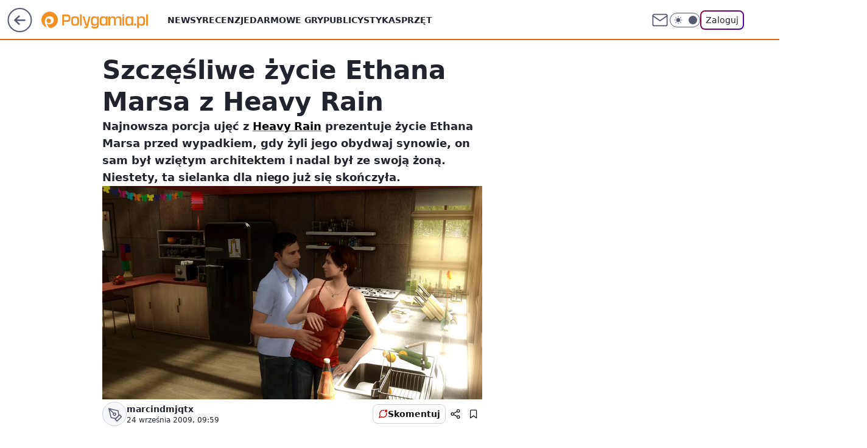

--- FILE ---
content_type: text/html; charset=utf-8
request_url: https://polygamia.pl/szczesliwe-zycie-ethana-marsa-z-heavy-rain,6561865876437121a
body_size: 19495
content:
<!doctype html><html lang="pl"><head><meta charset="utf-8"><meta name="viewport" content="width=device-width, viewport-fit=cover, initial-scale=1"><meta http-equiv="Cache-Control" content="no-cache"><meta http-equiv="X-UA-Compatible" content="IE=Edge"><meta http-equiv="Expires" content="0"><meta name="logo" content="/staticfiles/logo.png"><script>
		// dot
		var TECH = true;
		var GOFER = true;
		var wp_dot_type = 'click';
		var appVersion = "v1.544.0";
		var wp_dot_addparams = {"bunchID":"237060","canonical":"https://polygamia.pl/szczesliwe-zycie-ethana-marsa-z-heavy-rain,6561865876437121a","cauthor":"marcindmjqtx","ccategory":"","cdate":"2009-09-24","cedtype":"news","ciab":"IAB9-30,IAB-v3-680,IAB-v3-541,IAB-v3-335,IAB17-41,IAB1","cid":"6561865876437121","corigin":"","cpagemax":1,"cpageno":1,"cplatform":"gofer","crepub":0,"csource":"Polygamia.pl","csystem":"ncr","ctags":"wiadomości,ps3,sony,heavy rain,quantic dream,galeria,tgs","ctlength":264,"ctype":"article","cuct":"","darkmode":false,"frontendVer":"v1.544.0|20260121","isLogged":false,"svid":"60c0003a-1c8d-48bf-9396-56938deb2d08"};
		// wpjslib
		var WP = [];
		var wp_sn = "polygamia";
		var rekid = "237060";
		var wp_push_notification_on = true;
		var wp_mobile = false;
		var wp_fb_id = "933316406876601";
		var wp_subscription = "";

		var wpStadcp = "0.000";
		var screeningv2 = true;
		var API_DOMAIN = '/';
		var API_STREAM = '/v1/stream';
		var API_GATEWAY = "/graphql";
		var API_HOST_ONE_LOGIN = "https://polygamia.pl";
		var WPP_VIDEO_EMBED = null || [];
		if (true) {
			var getPopoverAnchor = async () =>
				document.querySelector('[data-role="onelogin-button"]');
		}
		var wp_push_notification_on = true;
		var wp_onepager = true;
		var asyncNativeQueue = [];
		var wp_consent_logo = "/staticfiles/logo.png";
		var wp_consent_color = 'var(--wp-consent-color)';
		if (true) {
			var wp_pvid = "2beec1daee3ac7021f35";
		}

		if (false) {
			var wp_pixel_id = "";
		}
		if (true) {
			var onResizeCallback = function (layoutType) {
				window.wp_dot_addparams.layout = layoutType;
			};

			var applicationSize = {};
			if (false) {
				var breakpointNarrow = 0;
			} else {
				var breakpointNarrow = 1280;
			}
			function onResize() {
				applicationSize.innerWidth = window.innerWidth;
				applicationSize.type =
					window.innerWidth >= breakpointNarrow ? 'wide' : 'narrow';
				onResizeCallback(applicationSize.type);
			}
			onResize();
			window.addEventListener('resize', onResize);
		}

		var loadTimoeout = window.setTimeout(function () {
			window.WP.push(function () {
				window.WP.performance.registerMark('WPJStimeout');
				loadScript();
			});
		}, 3000);

		var loadScript = function () {
			window.clearTimeout(loadTimoeout);
			document.body.setAttribute('data-wp-loaded', 'true');
		};
		window.WP.push(function () {
			window.WP.gaf.loadBunch(false, loadScript, true);
			if (true) {
				window.WP.gaf.registerCommercialBreak(2);
			}
		});
		var __INIT_CONFIG__ = {"randvar":"BikvZMEHGT","randomClasses":{"0":"ICvBh","100":"GNDRA","150":"yncJP","162":"svlaG","180":"jKoCC","200":"SErtX","250":"NBEZy","280":"yujiu","282":"XrWVX","300":"zWXtS","312":"kGaxN","330":"IQCSC","332":"bdZYv","40":"dIWXh","50":"MmxmN","60":"JzJvd","600":"iVVYU","662":"nqeVF","712":"OYUMZ","780":"BRcBF","810":"EqXFA","82":"YIftk","fullPageScreeningWallpaper":"HZASK","hasPlaceholderPadding":"Cakaq","hasVerticalPlaceholderPadding":"vEZuN","panelPremiumScreeningWallpaper":"UggEV","placeholderMargin":"NoAXh","screeningContainer":"sTMAM","screeningWallpaper":"pQfJV","screeningWallpaperSecondary":"nhLQS","slot15ScreeningWallpaper":"eKprs","slot16ScreeningWallpaper":"AySmP","slot17ScreeningWallpaper":"YUSOM","slot18ScreeningWallpaper":"SCpPK","slot19ScreeningWallpaper":"YFvnJ","slot38ScreeningWallpaper":"suSAq","slot3ScreeningWallpaper":"oafvx","slot501ScreeningWallpaper":"meXvi","slot75ScreeningWallpaper":"ojJXg","transparent":"oqRsv"},"productId":"6546478643607169","isMobile":false,"social":{"facebook":{"accountName":"Polygamia","appId":"1236795653349905","pages":["189359741849"]},"instagram":{},"tiktok":{},"giphy":{},"x":{"accountName":"@Polygamia"},"youtube":{},"linkedin":{}},"cookieDomain":".polygamia.pl","isLoggedIn":false,"user":{},"userApi":"/graphql","oneLoginApiHost":"","scriptSrc":"https://polygamia.pl/[base64]","isGridEnabled":false,"editorialIcon":{"iconUrl":"","url":"","text":""},"poll":{"id":"","title":"","photo":{"url":"","width":0,"height":0},"pollType":"","question":"","answers":null,"sponsored":false,"logoEnabled":false,"sponsorLogoFile":{"url":"","width":0,"height":0},"sponsorLogoLink":"","buttonText":"","buttonUrl":""},"abTestVariant":"","showExitDiscover":false,"isLanding":false,"scrollLockTimeout":0,"scrollMetricEnabled":false,"survicateSegments":"","isFeed":false,"isSuperApp":false,"oneLoginClientId":"polygamia","weatherSrc":"","commonHeadSrc":"","userPanelCss":"https://polygamia.pl/[base64]","saveForLaterProductID":"5927206335214209","withNewestBottombar":true,"acid":"","withBottomRecommendationsSplit":false,"isCommentsPageAbTest":false};
		window["BikvZMEHGT"] = function (
			element,
			slot,
			withPlaceholder,
			placeholder,
			options
		) {
			window.WP.push(function () {
				if (withPlaceholder && element.parentNode) {
					window.WP.gaf.registerPlaceholder(
						slot,
						element.parentNode,
						placeholder
					);
					if (true) {
						element.parentNode.style.display = 'none';
					}
				}
				if (false) {
					window.WP.gaf.registerSlot(slot, element, options);
				}
			});
		};
	</script><meta name="gaf" content="blyowabe"> <script>!function(e,f){try{if(!document.cookie.match('(^|;)\\s*WPdp=([^;]*)')||/google/i.test(window.navigator.userAgent))return;f.WP=f.WP||[];f.wp_pvid=f.wp_pvid||(function(){var output='';while(output.length<20){output+=Math.random().toString(16).substr(2);output=output.substr(0,20)}return output})(20);var abtest=function(){function e(t){return!(null==t)&&"object"==typeof t&&!Array.isArray(t)&&0<Object.keys(t).length}var t="",r=f.wp_abtest;return e(r)&&(t=Object.entries(r).map(([r,t])=>{if(e(t))return Object.entries(t).map(([t,e])=>r+"|"+t+"|"+e).join(";")}).join(";")),t}();var r,s,c=[["https://polygamia","pl/[base64]"]
.join('.'),["pvid="+f.wp_pvid,(s=e.cookie.match(/(^|;)\s*PWA_adbd\s*=\s*([^;]+)/),"PWA_adbd="+(s?s.pop():"2")),location.search.substring(1),(r=e.referrer,r&&"PWAref="+encodeURIComponent(r.replace(/^https?:\/\//,""))),f.wp_sn&&"sn="+f.wp_sn,abtest&&"abtest="+encodeURIComponent(abtest)].filter(Boolean).join("&")].join("/?");e.write('<scr'+'ipt src="'+c+'"><\/scr'+'ipt>')}catch(_){console.error(_)}}(document,window);</script><script id="hb" crossorigin="anonymous" src="https://polygamia.pl/[base64]"></script><title>Szczęśliwe życie Ethana Marsa z Heavy Rain</title><link href="https://polygamia.pl/szczesliwe-zycie-ethana-marsa-z-heavy-rain,6561865876437121a" rel="canonical"><meta name="description" content="Najnowsza porcja ujęć z Heavy Rain prezentuje życie Ethana Marsa przed wypadkiem, gdy żyli jego obydwaj synowie, on sam był wziętym architektem i nadal był ze swoją żoną. Niestety, ta sielanka dla niego już się..."> <meta name="author" content="Grupa Wirtualna Polska"><meta name="robots" content="max-image-preview:large"><meta property="og:type" content="article"><meta property="og:title" content="Szczęśliwe życie Ethana Marsa z Heavy Rain"><meta property="og:description" content="Najnowsza porcja ujęć z Heavy Rain prezentuje życie Ethana Marsa przed wypadkiem, gdy żyli jego obydwaj synowie, on sam był wziętym architektem i nadal był ze swoją żoną. Niestety, ta sielanka dla niego już się..."><meta property="og:url" content="https://polygamia.pl/szczesliwe-zycie-ethana-marsa-z-heavy-rain,6561865876437121a"><meta property="og:site_name" content="Polygamia"><meta property="og:locale" content="pl_PL"><meta property="og:article:tag" content="wiadomości"><meta property="og:article:tag" content="ps3"><meta property="og:article:tag" content="sony"><meta property="og:article:tag" content="heavy rain"><meta property="og:article:tag" content="quantic dream"><meta property="og:article:tag" content="galeria"><meta property="og:article:tag" content="tgs"><meta property="og:image" content="https://v.wpimg.pl/MzQyM08uYhswGzsDFw5vDnNDb1lRV2FYJFt3EhdEf0JhAXoCCFo9HXwMPVxXFCkJfw49U1wbYwo9Vn8ACUNiSmBWNwcIQn5OY0oCHlIFKlgs"><meta property="og:image:width" content="1280"><meta property="og:image:height" content="720">  <meta property="og:image:type" content="image/png"><meta property="article:published_time" content="2009-09-24T07:59:00.000Z"> <meta property="article:modified_time" content="2016-01-15T12:53:25.000Z"><meta name="twitter:card" content="summary_large_image"><meta name="twitter:description" content="Najnowsza porcja ujęć z Heavy Rain prezentuje życie Ethana Marsa przed wypadkiem, gdy żyli jego obydwaj synowie, on sam był wziętym architektem i nadal był ze swoją żoną. Niestety, ta sielanka dla niego już się..."><meta name="twitter:site" content="@Polygamia"><meta name="twitter:image" content="https://v.wpimg.pl/MzQyM08uYhswGzsDFw5vDnNDb1lRV2FYJFt3EhdEf0JhAXoCCFo9HXwMPVxXFCkJfw49U1wbYwo9Vn8ACUNiSmBWNwcIQn5OY0oCHlIFKlgs"><meta name="fb:app_id" content="1236795653349905"><meta name="fb:pages" content="189359741849"><link rel="alternate" type="application/rss+xml" href="/rss/aktualnosci" title="Aktualności"><script id="wpjslib6" type="module" src="https://polygamia.pl/[base64]" async="" crossorigin="anonymous"></script><script type="module" src="https://polygamia.pl/[base64]" crossorigin="anonymous"></script><script type="module" src="https://polygamia.pl/[base64]" crossorigin="anonymous"></script><link rel="apple-touch-icon" href="/staticfiles/icons/icon.png"><link rel="stylesheet" href="https://polygamia.pl/[base64]"><link rel="stylesheet" href="https://polygamia.pl/[base64]"><link rel="stylesheet" href="https://polygamia.pl/[base64]"><link rel="stylesheet" href="https://polygamia.pl/[base64]"><link rel="preload" as="image" href="https://v.wpimg.pl/NDIzTy5qYSUoGCJKGgpsMGtAdhBcU2JmPFhuWxpIfXIxT2ZOGgEpaTwKOBZUFT1qPgo3HVtfPihmSGRIA15-dWYAY0kCQnp2ejV6E0UWbDk" fetchpriority="high"><meta name="breakpoints" content="629, 1139, 1365"><meta name="content-width" content="device-width, 630, 980, 1280"><link rel="manifest" href="/site.webmanifest"><meta name="mobile-web-app-capable" content="yes"><meta name="apple-mobile-web-app-capable" content="yes"><meta name="apple-mobile-web-app-status-bar-style" content="black-translucent"><meta name="theme-color" content="var(--color-brand)"><style>.BikvZMEHGT{background-color:var(--color-neutral-25);position:relative;width:100%;min-height:200px;}.dark .BikvZMEHGT{background-color:var(--color-neutral-850);}.Cakaq .BikvZMEHGT{padding: 18px 16px 10px;}.oqRsv{background-color:transparent;}.dark .oqRsv{background-color:transparent;}.vEZuN{padding: 15px 0;}.NoAXh{margin:var(--wp-placeholder-margin);}.dIWXh{min-height:40px;}.MmxmN{min-height:50px;}.yncJP{min-height:150px;}.svlaG{min-height:162px;}.OYUMZ{min-height:712px;}.GNDRA{min-height:100px;}.kGaxN{min-height:312px;}.ICvBh{min-height:0px;}.jKoCC{min-height:180px;}.iVVYU{min-height:600px;}.nqeVF{min-height:662px;}.YIftk{min-height:82px;}.SErtX{min-height:200px;}.zWXtS{min-height:300px;}.IQCSC{min-height:330px;}.BRcBF{min-height:780px;}.XrWVX{min-height:282px;}.NBEZy{min-height:250px;}.EqXFA{min-height:810px;}.bdZYv{min-height:332px;}.JzJvd{min-height:60px;}.yujiu{min-height:280px;}</style></head><body class=""><meta itemprop="name" content="Polygamia"><div><div class="h-0"></div><script>(function(){var sc=document.currentScript;window[window.__INIT_CONFIG__.randvar](sc.previousElementSibling,6,false,{},{
    setNative: (dataNative, onViewCallback) => {
    window.asyncNativeQueue.push({
      action:"onPanelPremium",
      payload: { 
        screeningWallpaperClassName: "nhLQS", 
        dataNative: dataNative,
        onViewCallback: onViewCallback,
        
      }
})}});})()</script></div><div class="h-0"></div><script>(function(){var sc=document.currentScript;window[window.__INIT_CONFIG__.randvar](sc.previousElementSibling,10,false,{},undefined);})()</script> <div class="h-0"></div><script>(function(){var sc=document.currentScript;window[window.__INIT_CONFIG__.randvar](sc.previousElementSibling,89,false,{},undefined);})()</script> <div class="blyowabeh"></div><div class="sticky top-0 w-full z-300"><header data-st-area="header" id="service-header" class="bg-[--color-header-bg] h-[4.125rem] relative select-none w-full"><div class="max-w-[980px] pl-3 xl:max-w-[1280px] h-full w-full flex items-center mx-auto relative"><input class="peer hidden" id="menu-toggle-button" type="checkbox" autocomplete="off"><div class="hidden peer-checked:block"><div class="wp-header-menu"><div class="wp-link-column"><ul class="wp-link-list"><li><a class="wp-link px-4 py-3 block" href="/wiadomosci,temat,6016396782433409">Newsy</a></li><li><a class="wp-link px-4 py-3 block" href="/recenzja,temat,6565412565247617">Recenzje</a></li><li><a class="wp-link px-4 py-3 block" href="/darmowe-gry,temat,6034785739801729">Darmowe gry</a></li><li><a class="wp-link px-4 py-3 block" href="/publicystyka,temat,6021639983915649">Publicystyka</a></li><li><a class="wp-link px-4 py-3 block" href="/sprzet,temat,6008964259906689">Sprzęt</a></li></ul><div class="wp-social-box"><span>Obserwuj nas na:</span><div><a class="cHJldmVudENC" href="https://www.facebook.com/Polygamia"><svg xmlns="http://www.w3.org/2000/svg" fill="none" viewBox="0 0 24 24"><path stroke="currentColor" stroke-linecap="round" stroke-linejoin="round" stroke-width="1.5" d="M18 2.941h-3a5 5 0 0 0-5 5v3H7v4h3v8h4v-8h3l1-4h-4v-3a1 1 0 0 1 1-1h3z"></path></svg></a> <a class="cHJldmVudENC" href="https://twitter.com/@Polygamia"><svg xmlns="http://www.w3.org/2000/svg" fill="currentColor" viewBox="0 0 1200 1227"><path d="M714.163 519.284 1160.89 0h-105.86L667.137 450.887 357.328 0H0l468.492 681.821L0 1226.37h105.866l409.625-476.152 327.181 476.152H1200L714.137 519.284zM569.165 687.828l-47.468-67.894-377.686-540.24h162.604l304.797 435.991 47.468 67.894 396.2 566.721H892.476L569.165 687.854z"></path></svg></a> </div></div></div><input class="peer hidden" id="wp-menu-link-none" name="wp-menu-links" type="radio" autocomplete="off" checked="checked"><div class="wp-teaser-column translate-x-[248px] peer-checked:translate-x-0"><div class="wp-header-menu-subtitle">Popularne w serwisie <span class="uppercase">Polygamia</span>:</div><div class="wp-teaser-grid"><a href="https://polygamia.pl/rebel-wolves-potwierdza-dawnwalker-to-ich-debiutancka-gra,6985312018086400a" title="Rebel Wolves potwierdza. Dawnwalker to ich debiutancka gra"><div class="wp-img-placeholder"><img src="https://v.wpimg.pl/NDBhMzFkYSUjCjtJaRBsMGBSbxMvSWJmN0p3WGlYf3A6WXpMaQ0nKCcaKAopRSk2NxgsDTZFPihtCT0TaR1_ayYBPgoqCjdrJwUvHyJEKyB1DHtDf11jJSENdVdyXH92bwl0QiJGfyYjXXlKJ1h_IHEKbwc" loading="lazy" class="wp-img" alt="Rebel Wolves potwierdza. Dawnwalker to ich debiutancka gra"></div><span class="wp-teaser-title">Rebel Wolves potwierdza. Dawnwalker to ich debiutancka gra</span> <span class="wp-teaser-author"></span></a><a href="https://polygamia.pl/assassins-creed-red-to-potezna-inwestycja-ubisoftu-jest-przeciek,6985009892751904a" title="Assassin&#39;s Creed Red to potężna inwestycja Ubisoftu. Jest przeciek"><div class="wp-img-placeholder"><img src="https://v.wpimg.pl/YmVlNWIydgw3DjhkZgJ7GXRWbD4gW3VPI050dWZKaFkuXXlhZh8wATMeKycmVz4fIxwvIDlXKQF5DT4-Zg9oQjIFPSclGCBCMwEsMi1WPFpjX3k2fBh0DzRednp9TmFYe1UvM3BUaFRjWSwyLEw7X25cbCo" loading="lazy" class="wp-img" alt="Assassin&#39;s Creed Red to potężna inwestycja Ubisoftu. Jest przeciek"></div><span class="wp-teaser-title">Assassin&#39;s Creed Red to potężna inwestycja Ubisoftu. Jest przeciek</span> <span class="wp-teaser-author"></span></a><a href="https://polygamia.pl/dualsense-v2-wycieka-czyzby-mocniejsza-bateria,6983562563160608a" title="DualSense V2 wycieka. Czyżby mocniejsza bateria?"><div class="wp-img-placeholder"><img src="https://v.wpimg.pl/Mzg2OWQzYhsGUDlkfgFvDkUIbT44WGFYEhB1dX5JfE4fA3hhfhwkFgJAKic-VCoIEkIuICFUPRZIUz8-fgx8VQNbPCc9GzRVAl8tMjVVe0hVB3Y1ZU9gHFRUKXplTXofSlN6YTJXdR5fV3xvZ0MpSVYHbSo" loading="lazy" class="wp-img" alt="DualSense V2 wycieka. Czyżby mocniejsza bateria?"></div><span class="wp-teaser-title">DualSense V2 wycieka. Czyżby mocniejsza bateria?</span> <span class="wp-teaser-author"></span></a><a href="https://polygamia.pl/horizon-forbidden-west-na-pc-coraz-blizej-nvidia-wkracza-do-akcji,6982800304011776a" title="Horizon Forbidden West na PC coraz bliżej. Nvidia wkracza do akcji"><div class="wp-img-placeholder"><img src="https://v.wpimg.pl/Zjg1NDk0dQsGUzh3REt4HkULbC0CEnZIEhN0ZkQDa14fAHlyRFYzBgJDKzQEHj0YEkEvMxseKgZIUD4tREZrRQNYPTQHUSNFAlwsIQ8fOVNfBXl0X1Z3XgFVKmlfATxTSlB3JgodY1tVVCh8XgRjXlAFbDk" loading="lazy" class="wp-img" alt="Horizon Forbidden West na PC coraz bliżej. Nvidia wkracza do akcji"></div><span class="wp-teaser-title">Horizon Forbidden West na PC coraz bliżej. Nvidia wkracza do akcji</span> <span class="wp-teaser-author"></span></a><a href="https://polygamia.pl/imponujaca-sprzedaz-cyberpunk-2077-phantom-liberty-liczby-mowia-wszystko,6981383510096384a" title="Imponująca sprzedaż Cyberpunk 2077: Phantom Liberty. Liczby mówią wszystko"><div class="wp-img-placeholder"><img src="https://v.wpimg.pl/ZmU4YjE3dQw0Vi9Zakh4GXcOewMsEXZPIBZjSGoAa1ktBW5calUzATBGPBoqHT0fIEQ4HTUdKgF6VSkDakVrQjFdKhopUiNCMFk7DyEcPl9iDW0IdQJ3XTcMa0dxBmkLeFZqXCEeaV8wVT8PfVFrWmJQexc" loading="lazy" class="wp-img" alt="Imponująca sprzedaż Cyberpunk 2077: Phantom Liberty. Liczby mówią wszystko"></div><span class="wp-teaser-title">Imponująca sprzedaż Cyberpunk 2077: Phantom Liberty. Liczby mówią wszystko</span> <span class="wp-teaser-author"></span></a><a href="https://polygamia.pl/xbox-game-pass-z-mocnymi-grami-w-styczniu-potezne-otwarcie-roku,6981029827766816a" title="Xbox Game Pass z mocnymi grami w styczniu. Potężne otwarcie roku"><div class="wp-img-placeholder"><img src="https://v.wpimg.pl/NjNlYzRiYQsvDi9JfRJsHmxWexM7S2JIO05jWH1af142XW5MfQ8nBisePAo9RykYOxw4DSJHPgZhDSkTfR9_RSoFKgo-CDdFKwE7HzZGfwh6CGwZNwpjXy9dPVdmWHpfY1RuSmpEfgkvXW9JNwp6CC0Kewc" loading="lazy" class="wp-img" alt="Xbox Game Pass z mocnymi grami w styczniu. Potężne otwarcie roku"></div><span class="wp-teaser-title">Xbox Game Pass z mocnymi grami w styczniu. Potężne otwarcie roku</span> <span class="wp-teaser-author"></span></a></div></div></div><div class="wp-header-menu-layer"></div></div><div class="header-back-button-container"><div id="wp-sg-back-button" class="back-button-container wp-back-sg" data-st-area="goToSG"><a href="/" data-back-link><svg class="back-button-icon" xmlns="http://www.w3.org/2000/svg" width="41" height="40" fill="none"><circle cx="20.447" cy="20" r="19" fill="transparent" stroke="currentColor" stroke-width="2"></circle> <path fill="currentColor" d="m18.5 12.682-.166.133-6.855 6.472a1 1 0 0 0-.089.099l.117-.126q-.087.082-.155.175l-.103.167-.075.179q-.06.178-.06.374l.016.193.053.208.08.178.103.16.115.131 6.853 6.47a1.4 1.4 0 0 0 1.897 0 1.213 1.213 0 0 0 .141-1.634l-.14-.157-4.537-4.283H28.44c.741 0 1.342-.566 1.342-1.266 0-.635-.496-1.162-1.143-1.252l-.199-.014-12.744-.001 4.536-4.281c.472-.445.519-1.14.141-1.634l-.14-.158a1.4 1.4 0 0 0-1.55-.237z"></path></svg></a></div><a href="/" class="cHJldmVudENC z-0" title="Polygamia" id="service_logo"><svg class="text-[--color-logo] max-w-[--logo-width] h-[--logo-height] align-middle mr-8"><use href="/staticfiles/siteLogoDesktop.svg#root"></use></svg></a></div><ul class="flex text-sm/[1.3125rem] gap-8  xl:flex hidden"><li class="flex items-center group relative"><a class="whitespace-nowrap group uppercase no-underline font-semibold hover:underline text-[--color-header-text] cHJldmVudENC" href="/wiadomosci,temat,6016396782433409">Newsy</a> </li><li class="flex items-center group relative"><a class="whitespace-nowrap group uppercase no-underline font-semibold hover:underline text-[--color-header-text] cHJldmVudENC" href="/recenzja,temat,6565412565247617">Recenzje</a> </li><li class="flex items-center group relative"><a class="whitespace-nowrap group uppercase no-underline font-semibold hover:underline text-[--color-header-text] cHJldmVudENC" href="/darmowe-gry,temat,6034785739801729">Darmowe gry</a> </li><li class="flex items-center group relative"><a class="whitespace-nowrap group uppercase no-underline font-semibold hover:underline text-[--color-header-text] cHJldmVudENC" href="/publicystyka,temat,6021639983915649">Publicystyka</a> </li><li class="flex items-center group relative"><a class="whitespace-nowrap group uppercase no-underline font-semibold hover:underline text-[--color-header-text] cHJldmVudENC" href="/sprzet,temat,6008964259906689">Sprzęt</a> </li></ul><div class="group mr-0 xl:ml-[3.5rem] flex flex-1 items-center justify-end"><div class="h-8 text-[--icon-light] flex items-center gap-4"><a id="wp-poczta-link" href="https://poczta.wp.pl/login/login.html" class="text-[--color-header-icon-light] block size-8 cHJldmVudENC"><svg viewBox="0 0 32 32" fill="none" xmlns="http://www.w3.org/2000/svg"><path d="M6.65944 6.65918H25.3412C26.6256 6.65918 27.6764 7.71003 27.6764 8.9944V23.0057C27.6764 24.2901 26.6256 25.3409 25.3412 25.3409H6.65944C5.37507 25.3409 4.32422 24.2901 4.32422 23.0057V8.9944C4.32422 7.71003 5.37507 6.65918 6.65944 6.65918Z" stroke="currentColor" stroke-width="1.8" stroke-linecap="round" stroke-linejoin="round"></path> <path d="M27.6764 8.99438L16.0003 17.1677L4.32422 8.99438" stroke="currentColor" stroke-width="1.8" stroke-linecap="round" stroke-linejoin="round"></path></svg></a><input type="checkbox" class="hidden" id="darkModeCheckbox"> <label class="wp-darkmode-toggle" for="darkModeCheckbox" aria-label="Włącz tryb ciemny"><div class="toggle-container"><div class="toggle-icon-dark"><svg viewBox="0 0 16 16" class="icon-moon" fill="currentColor" xmlns="http://www.w3.org/2000/svg"><path d="M15.293 11.293C13.8115 11.9631 12.161 12.1659 10.5614 11.8743C8.96175 11.5827 7.48895 10.8106 6.33919 9.66085C5.18944 8.5111 4.41734 7.0383 4.12574 5.43866C3.83415 3.83903 4.03691 2.18852 4.70701 0.707031C3.52758 1.24004 2.49505 2.05123 1.69802 3.07099C0.900987 4.09075 0.363244 5.28865 0.130924 6.56192C-0.101395 7.83518 -0.0213565 9.1458 0.364174 10.3813C0.749705 11.6169 1.42922 12.7404 2.34442 13.6556C3.25961 14.5708 4.38318 15.2503 5.61871 15.6359C6.85424 16.0214 8.16486 16.1014 9.43813 15.8691C10.7114 15.6368 11.9093 15.0991 12.9291 14.302C13.9488 13.505 14.76 12.4725 15.293 11.293V11.293Z"></path></svg></div><div class="toggle-icon-light"><svg fill="currentColor" class="icon-sun" xmlns="http://www.w3.org/2000/svg" viewBox="0 0 30 30"><path d="M 14.984375 0.98632812 A 1.0001 1.0001 0 0 0 14 2 L 14 5 A 1.0001 1.0001 0 1 0 16 5 L 16 2 A 1.0001 1.0001 0 0 0 14.984375 0.98632812 z M 5.796875 4.7988281 A 1.0001 1.0001 0 0 0 5.1015625 6.515625 L 7.2226562 8.6367188 A 1.0001 1.0001 0 1 0 8.6367188 7.2226562 L 6.515625 5.1015625 A 1.0001 1.0001 0 0 0 5.796875 4.7988281 z M 24.171875 4.7988281 A 1.0001 1.0001 0 0 0 23.484375 5.1015625 L 21.363281 7.2226562 A 1.0001 1.0001 0 1 0 22.777344 8.6367188 L 24.898438 6.515625 A 1.0001 1.0001 0 0 0 24.171875 4.7988281 z M 15 8 A 7 7 0 0 0 8 15 A 7 7 0 0 0 15 22 A 7 7 0 0 0 22 15 A 7 7 0 0 0 15 8 z M 2 14 A 1.0001 1.0001 0 1 0 2 16 L 5 16 A 1.0001 1.0001 0 1 0 5 14 L 2 14 z M 25 14 A 1.0001 1.0001 0 1 0 25 16 L 28 16 A 1.0001 1.0001 0 1 0 28 14 L 25 14 z M 7.9101562 21.060547 A 1.0001 1.0001 0 0 0 7.2226562 21.363281 L 5.1015625 23.484375 A 1.0001 1.0001 0 1 0 6.515625 24.898438 L 8.6367188 22.777344 A 1.0001 1.0001 0 0 0 7.9101562 21.060547 z M 22.060547 21.060547 A 1.0001 1.0001 0 0 0 21.363281 22.777344 L 23.484375 24.898438 A 1.0001 1.0001 0 1 0 24.898438 23.484375 L 22.777344 21.363281 A 1.0001 1.0001 0 0 0 22.060547 21.060547 z M 14.984375 23.986328 A 1.0001 1.0001 0 0 0 14 25 L 14 28 A 1.0001 1.0001 0 1 0 16 28 L 16 25 A 1.0001 1.0001 0 0 0 14.984375 23.986328 z"></path></svg></div></div><div class="toggle-icon-circle"></div></label><div class="relative"><form action="/auth/v1/sso/auth" data-role="onelogin-button" method="get" id="wp-login-form"><input type="hidden" name="continue_url" value="https://polygamia.pl/szczesliwe-zycie-ethana-marsa-z-heavy-rain,6561865876437121a"> <button type="submit" class="wp-login-button">Zaloguj</button></form></div></div><div class="ml-[0.25rem] w-[3.375rem] flex items-center justify-center"><label role="button" for="menu-toggle-button" tab-index="0" aria-label="Menu" class="cursor-pointer flex items-center justify-center size-8 text-[--color-header-icon-light]"><div class="hidden peer-checked:group-[]:flex absolute top-0 right-0 w-[3.375rem] h-[4.4375rem] bg-white dark:bg-[--color-neutral-800] z-1 items-center justify-center rounded-t-2xl peer-checked:group-[]:text-[--icon-dark]"><svg xmlns="http://www.w3.org/2000/svg" width="32" height="32" viewBox="0 0 32 32" fill="none"><path d="M24 8 8 24M8 8l16 16" stroke="currentColor" stroke-width="1.8" stroke-linecap="round" stroke-linejoin="round"></path></svg></div><div class="flex peer-checked:group-[]:hidden h-8 w-8"><svg xmlns="http://www.w3.org/2000/svg" viewBox="0 0 32 32" fill="none"><path d="M5 19h22M5 13h22M5 7h22M5 25h22" stroke="currentColor" stroke-width="1.8" stroke-linecap="round" stroke-linejoin="round"></path></svg></div></label></div></div></div><hr class="absolute bottom-0 left-0 m-0 h-px w-full border-t border-solid border-[--color-brand]"><div id="user-panel-v2-root" class="absolute z-[9999] right-0 empty:hidden"></div></header> <div id="wp-breaking-news" class="wp-breaking-news-pill"><div class="news-arrow"><svg width="24" height="24" viewBox="0 0 24 24" fill="none" xmlns="http://www.w3.org/2000/svg"><path d="M19.0711 12.0002L4.92893 12.0002" stroke="currentColor" stroke-width="1.7" stroke-linecap="round" stroke-linejoin="round"></path> <path d="M12 19.0713L4.92893 12.0002L12 4.92915" stroke="currentColor" stroke-width="1.7" stroke-linecap="round" stroke-linejoin="round"></path></svg></div><div><a class="news-link" href="https://wiadomosci.wp.pl/swiat-czeka-na-przemowienie-trumpa-w-davos-relacja-na-zywo-7245830809905344l"><span class="important-badge">WAŻNE <br>TERAZ</span><p class="news-title">Najważniejsza deklaracja Trumpa? &#34;Nie będę używał siły, tylko proszę&#34;</p></a></div><button class="news-close" type="button"><svg xmlns="http://www.w3.org/2000/svg" viewBox="0 0 24 24" fill="none" stroke="currentColor" stroke-width="2" stroke-linecap="round" stroke-linejoin="round"><line x1="18" y1="6" x2="6" y2="18"></line> <line x1="6" y1="6" x2="18" y2="18"></line></svg></button></div></div> <div class="relative flex w-full flex-col items-center" data-testid="screening-main"><div class="pQfJV"><div class="absolute inset-0"></div></div><div class="w-full py-2 has-[div>div:not(:empty)]:p-0"><div class="sTMAM"></div></div><div class="flex w-full flex-col items-center"><div class="nhLQS relative w-full"><div class="absolute inset-x-0 top-0"></div></div><div class="relative w-auto"><main class="wp-main-article" style="--nav-header-height: 90px;"><article data-st-area="article-article"><div class="flex mb-5"><div class="article-header flex-auto"><div><h1>Szczęśliwe życie Ethana Marsa z Heavy Rain </h1></div><div class="article-lead x-tts"><p>Najnowsza porcja ujęć z <a href="http://polygamia.pl/Polygamia/0,97396.html?tag=heavy%20rain"><strong>Heavy Rain</strong></a> prezentuje życie Ethana Marsa przed wypadkiem, gdy żyli jego obydwaj synowie, on sam był wziętym architektem i nadal był ze swoją żoną. Niestety, ta sielanka dla niego już się skończyła.</p></div><div><div class="article-img-placeholder" data-mainmedia-photo><img width="936" height="527" alt="Obrazek" src="https://v.wpimg.pl/NDIzTy5qYSUoGCJKGgpsMGtAdhBcU2JmPFhuWxpIfXIxT2ZOGgEpaTwKOBZUFT1qPgo3HVtfPihmSGRIA15-dWYAY0kCQnp2ejV6E0UWbDk" data-link="https://v.wpimg.pl/NDIzTy5qYSUoGCJKGgpsMGtAdhBcU2JmPFhuWxpIfXIxT2ZOGgEpaTwKOBZUFT1qPgo3HVtfPihmSGRIA15-dWYAY0kCQnp2ejV6E0UWbDk" class="wp-media-image" fetchpriority="high"></div><div class="article-img-source"></div></div><div class="info-container"><div class="flex flex-wrap gap-2 items-center"><div class="flex relative z-1"><object class="rounded-full select-none text-[--color-neutral-700] bg-[--color-neutral-25] dark:bg-[--color-neutral-850] dark:text-[--color-neutral-150] border border-solid border-[--color-neutral-250] dark:border-[--color-neutral-600]" width="40" height="40"><svg xmlns="http://www.w3.org/2000/svg" viewBox="0 0 46 46" fill="none" stroke="currentColor"><circle cx="24" cy="24" r="23.5" fill="none" stroke-width="0"></circle> <path stroke="currentColor" stroke-linecap="round" stroke-linejoin="round" stroke-width="1.8" d="m24.4004 33.4659 8.7452-8.7451 3.7479 3.7479-8.7452 8.7452-3.7479-3.748Z"></path> <path stroke="currentColor" stroke-linecap="round" stroke-linejoin="round" stroke-width="1.8" d="m31.8962 25.971-1.8739-9.3698-18.1151-4.3726 4.3726 18.115 9.3699 1.874 6.2465-6.2466ZM11.9072 12.2286l9.4773 9.4773"></path> <path stroke="currentColor" stroke-linecap="round" stroke-linejoin="round" stroke-width="1.8" d="M23.1512 25.97c1.38 0 2.4986-1.1187 2.4986-2.4987 0-1.3799-1.1186-2.4986-2.4986-2.4986-1.3799 0-2.4986 1.1187-2.4986 2.4986 0 1.38 1.1187 2.4987 2.4986 2.4987Z"></path></svg></object></div><div class="flex flex-col"><div class="flex flex-wrap text-sm font-bold "> <span>marcindmjqtx</span></div><time class="wp-article-content-date" datetime="2009-09-24T07:59:00.000Z">24 września 2009, 09:59</time></div></div><div class="flex justify-between sm:justify-end gap-4 relative"><button class="wp-article-action comments top" data-vab-container="social_tools" data-vab-box="comments_button" data-vab-position="top" data-vab-index="2" data-location="/szczesliwe-zycie-ethana-marsa-z-heavy-rain,6561865876437121a/komentarze?utm_medium=button_top&amp;utm_source=comments"><div class="flex items-center justify-center relative"><div class="wp-comment-dot"></div><svg xmlns="http://www.w3.org/2000/svg" width="16" height="16" fill="none"><path stroke="currentColor" stroke-linecap="round" stroke-linejoin="round" stroke-width="1.3" d="M14 7.6667a5.59 5.59 0 0 1-.6 2.5333 5.666 5.666 0 0 1-5.0667 3.1334 5.59 5.59 0 0 1-2.5333-.6L2 14l1.2667-3.8a5.586 5.586 0 0 1-.6-2.5333A5.667 5.667 0 0 1 5.8 2.6 5.59 5.59 0 0 1 8.3333 2h.3334A5.6535 5.6535 0 0 1 14 7.3334z"></path></svg></div>Skomentuj</button><div class="wp-article-action-button-container"><button id="wp-article-share-button" class="wp-article-action" type="button" data-vab-container="social_tools" data-vab-position="top" data-vab-box="share" data-vab-index="1"><svg xmlns="http://www.w3.org/2000/svg" width="16" height="16" fill="none"><g stroke="currentColor" stroke-linecap="round" stroke-linejoin="round" stroke-width="1.3" clip-path="url(#clip0_1847_293)"><path d="M12.714 5.0953c1.1834 0 2.1427-.9594 2.1427-2.1428S13.8974.8098 12.714.8098s-2.1427.9593-2.1427 2.1427.9593 2.1428 2.1427 2.1428M3.2863 10.2024c1.1834 0 2.1427-.9593 2.1427-2.1427S4.4697 5.917 3.2863 5.917s-2.1427.9593-2.1427 2.1427.9593 2.1427 2.1427 2.1427M12.714 15.1902c1.1834 0 2.1427-.9593 2.1427-2.1427s-.9593-2.1427-2.1427-2.1427-2.1427.9593-2.1427 2.1427.9593 2.1427 2.1427 2.1427M5.4287 9.3455l5.1425 2.5712M10.5712 4.2029 5.4287 6.774"></path></g> <defs><clipPath id="clip0_1847_293"><path fill="currentColor" d="M0 0h16v16H0z"></path></clipPath></defs></svg></button><div id="wp-article-share-menu" class="wp-article-share-menu"><button id="share-x" class="wp-article-share-option" data-vab-container="social_tools" data-vab-position="top" data-vab-box="share_twitter" data-vab-index="3"><span class="wp-article-share-icon"><svg xmlns="http://www.w3.org/2000/svg" fill="currentColor" viewBox="0 0 1200 1227"><path d="M714.163 519.284 1160.89 0h-105.86L667.137 450.887 357.328 0H0l468.492 681.821L0 1226.37h105.866l409.625-476.152 327.181 476.152H1200L714.137 519.284zM569.165 687.828l-47.468-67.894-377.686-540.24h162.604l304.797 435.991 47.468 67.894 396.2 566.721H892.476L569.165 687.854z"></path></svg></span> <span>Udostępnij na X</span></button> <button id="share-facebook" class="wp-article-share-option" data-vab-container="social_tools" data-vab-position="top" data-vab-box="share_facebook" data-vab-index="4"><span class="wp-article-share-icon"><svg xmlns="http://www.w3.org/2000/svg" fill="none" viewBox="0 0 24 24"><path stroke="currentColor" stroke-linecap="round" stroke-linejoin="round" stroke-width="1.5" d="M18 2.941h-3a5 5 0 0 0-5 5v3H7v4h3v8h4v-8h3l1-4h-4v-3a1 1 0 0 1 1-1h3z"></path></svg></span> <span>Udostępnij na Facebooku</span></button></div><button id="wp-article-save-button" type="button" class="group wp-article-action disabled:cursor-not-allowed" data-save-id="6561865876437121" data-save-type="ARTICLE" data-save-image="https://pg-uploads.wpcdn.pl/2016/01/z7073423O.jpg" data-save-url="https://polygamia.pl/szczesliwe-zycie-ethana-marsa-z-heavy-rain,6561865876437121a" data-save-title="Szczęśliwe życie Ethana Marsa z Heavy Rain" data-saved="false" data-vab-container="social_tools" data-vab-box="save_button" data-vab-position="top" data-vab-index="0"><svg xmlns="http://www.w3.org/2000/svg" width="12" height="15" fill="none"><path stroke="currentColor" stroke-linecap="round" stroke-linejoin="round" stroke-width="1.3" d="m10.6499 13.65-5-3.6111-5 3.6111V2.0945c0-.3831.1505-.7505.4184-1.0214A1.42 1.42 0 0 1 2.0785.65h7.1428c.379 0 .7423.1521 1.0102.423s.4184.6383.4184 1.0214z"></path></svg></button></div></div></div></div><div class="relative ml-4 flex w-[304px] shrink-0 flex-col flex-nowrap"> <div class="mt-3 w-full [--wp-placeholder-margin:0_0_24px_0]"><div class="BikvZMEHGT NoAXh MmxmN oqRsv"><div class="h-0"></div><script>(function(){var sc=document.currentScript;window[window.__INIT_CONFIG__.randvar](sc.previousElementSibling,67,true,{"fixed":true,"top":90},undefined);})()</script></div></div><div class="sticky top-[--nav-header-height] w-full"><div class="BikvZMEHGT iVVYU oqRsv"><div class="h-0"></div><script>(function(){var sc=document.currentScript;window[window.__INIT_CONFIG__.randvar](sc.previousElementSibling,36,true,{"fixed":true,"sticky":true,"top":90},undefined);})()</script></div></div></div></div><div class="my-6 grid w-full grid-cols-[624px_304px] gap-x-4 xl:grid-cols-[196px_724px_304px]"><aside role="complementary" class="relative hidden flex-none flex-col flex-nowrap xl:flex row-span-3"><div class="sticky top-[90px] hidden xl:block xl:-mt-1" id="article-left-rail"></div></aside><div class="wp-billboard col-span-2 [--wp-placeholder-margin:0_0_20px_0]"><div class="BikvZMEHGT NoAXh zWXtS"><img role="presentation" class="absolute left-1/2 top-1/2 max-h-[80%] max-w-[100px] -translate-x-1/2 -translate-y-1/2" src="https://v.wpimg.pl/ZXJfd3AudTkrBBIAbg54LGhcRlAxHQUrPgJGH2MAeGJoSQ1eIBI_K2UHAEVuBTY5KQMMXC0RPyoVERQdMgM9ejc" loading="lazy" decoding="async"><div class="h-0"></div><script>(function(){var sc=document.currentScript;window[window.__INIT_CONFIG__.randvar](sc.previousElementSibling,3,true,{"fixed":true},{
    setNative: (dataNative, onViewCallback) => {
    window.asyncNativeQueue.push({
      action: "onAlternativeScreening",
      payload:{ 
            screeningWallpaperClassName: "pQfJV", 
            alternativeContainerClassName: "sTMAM", 
            slotNumber: 3,
            dataNative: dataNative,
            onViewCallback: onViewCallback
    }})}});})()</script></div></div><div class="flex flex-auto flex-col"><div class="mb-4 flex flex-col gap-6"> <div class="wp-content-text-raw x-tts" data-uxc="paragraph1" data-cpidx="0"><p>PS Pamiętacie, że <a href="http://polygamia.pl/Polygamia/1,95334,6958410,Heavy_Rain__a_sprawa_polska.html">gra będzie zlokalizowana</a>?</p></div> <figure class="wp-content-part-image single-image" style="--aspect-ratio:1.778;"><div class="wp-photo-image-container"><picture class="wp-height-limited-image"><source media="(max-width: 629px)" srcSet="https://v.wpimg.pl/MjNPLmpwYgsvMjpeXwxvHmxqbgQZVWFIO3J2T18UYlx9YDRCABBgAyN-Ox0TEyNEPjxjXl9AfV19fzZaQEB-XnxjA0MaBypIMw"> <source media="(min-width: 630px) and (max-width: 1139px)" srcSet="https://v.wpimg.pl/MjNPLmpwYgsvMjpeXwxvHmxqbgQZVWFIO3J2T18UYlx-aDRCABBgAyN-Ox0TEyNEPjxjXl9AfV19fzZaQEB-XnxjA0MaBypIMw"> <source media="(min-width: 1140px) and (max-width: 1279px)" srcSet="https://v.wpimg.pl/MjNPLmpwYgsvMjpeXwxvHmxqbgQZVWFIO3J2T18UYlN6ZDRCABBgAyN-Ox0TEyNEPjxjXl9AfV19fzZaQEB-XnxjA0MaBypIMw"> <source media="(min-width: 1280px)" srcSet="https://v.wpimg.pl/NDIzTy5qYSUoGCJKGgpsMGtAdhBcU2JmPFhuWxoSYXV5TmABGgEpaSAXeg5FEioqZwo4VgZeeXR-SXsDAkF5d31IZzYbGz4jawc"> <img src="https://v.wpimg.pl/NDIzTy5qYSUoGCJKGgpsMGtAdhBcU2JmPFhuWxoSYXV7QmQBAkN-azkdeRBYXzk0Kh46V0UdYXdmTWROBl40c3lNZ00HQgFqIwozW0g" width="1280" height="720" loading="lazy" class="wp-media-image" alt="Obrazek" data-lightbox="true"></picture> </div></figure></div><div class="flex gap-4 flex-col" data-uxc="end_text"><div class="wp-article-source -mx-4 sm:mx-0 rounded-none sm:rounded"><span class="my-2">Źródło artykułu:</span> <a href="http://polygamia.pl/" class="cHJldmVudENC"><img src="https://v.wpimg.pl/YS1wbC5wdjJQFRRwGgx7JxNNQCpcVXVxRFVYYRoUdmIBRxpxAVg9fUYHCy5SWSk_HkZXewBBb2sGRVpuGEZuZAJBUHcEQGF8XRgFLBgHNj9IEAMuXBZ0I11ZEi1SVSQ" width="100" height="24" alt="" class="mx-4 sm:mx-6"></a></div><div class="flex justify-between gap-4"><div class=""><input id="wp-articletags-tags-expand" name="tags-expand" type="checkbox"><div class="wp-articletags" data-st-area="article-tags"><a title="wiadomości" class="cHJldmVudENC" href="/wiadomosci,temat,6008969273332353" rel="tag">wiadomości</a> <a title="ps3" class="cHJldmVudENC" href="/ps3,temat,6004700843778689" rel="tag">ps3</a> <a title="sony" class="cHJldmVudENC" href="/sony,temat,6561724840064641" rel="tag">sony</a> <a title="heavy rain" class="wp-articletags-hidden cHJldmVudENC" href="/heavy-rain,temat,6267575899473537" rel="tag">heavy rain</a> <a title="quantic dream" class="wp-articletags-hidden cHJldmVudENC" href="/quantic-dream,temat,6244975048263297" rel="tag">quantic dream</a> <a title="galeria" class="wp-articletags-hidden cHJldmVudENC" href="/galeria,temat,5846881667965313" rel="tag">galeria</a> <a title="tgs" class="wp-articletags-hidden cHJldmVudENC" href="/tgs,temat,6559699771431041" rel="tag">tgs</a> <label for="wp-articletags-tags-expand"><span>+4</span></label></div></div><button class="wp-article-action comments bottom" data-vab-container="social_tools" data-vab-box="comments_button" data-vab-position="bottom" data-vab-index="2" data-location="/szczesliwe-zycie-ethana-marsa-z-heavy-rain,6561865876437121a/komentarze?utm_medium=button_bottom&amp;utm_source=comments"><div class="flex items-center justify-center relative"><div class="wp-comment-dot"></div><svg xmlns="http://www.w3.org/2000/svg" width="16" height="16" fill="none"><path stroke="currentColor" stroke-linecap="round" stroke-linejoin="round" stroke-width="1.3" d="M14 7.6667a5.59 5.59 0 0 1-.6 2.5333 5.666 5.666 0 0 1-5.0667 3.1334 5.59 5.59 0 0 1-2.5333-.6L2 14l1.2667-3.8a5.586 5.586 0 0 1-.6-2.5333A5.667 5.667 0 0 1 5.8 2.6 5.59 5.59 0 0 1 8.3333 2h.3334A5.6535 5.6535 0 0 1 14 7.3334z"></path></svg></div>Skomentuj</button></div></div></div><aside role="complementary" class="relative flex max-w-[304px] flex-none flex-col gap-5"><div id="article-right-rail"><div class="rail-container"><div class="sticky top-[--nav-header-height] w-full"><div class="BikvZMEHGT iVVYU oqRsv"><div class="h-0"></div><script>(function(){var sc=document.currentScript;window[window.__INIT_CONFIG__.randvar](sc.previousElementSibling,37,true,{"fixed":true,"sticky":true,"top":90},undefined);})()</script></div></div></div></div><div class="flex-none"><div class="BikvZMEHGT iVVYU oqRsv"><div class="h-0"></div><script>(function(){var sc=document.currentScript;window[window.__INIT_CONFIG__.randvar](sc.previousElementSibling,35,true,{"fixed":true,"sticky":true,"top":90},undefined);})()</script></div></div></aside></div></article><div class="BikvZMEHGT zWXtS"><img role="presentation" class="absolute left-1/2 top-1/2 max-h-[80%] max-w-[100px] -translate-x-1/2 -translate-y-1/2" src="https://v.wpimg.pl/ZXJfd3AudTkrBBIAbg54LGhcRlAxHQUrPgJGH2MAeGJoSQ1eIBI_K2UHAEVuBTY5KQMMXC0RPyoVERQdMgM9ejc" loading="lazy" decoding="async"><div class="h-0"></div><script>(function(){var sc=document.currentScript;window[window.__INIT_CONFIG__.randvar](sc.previousElementSibling,15,true,{"fixed":true},undefined);})()</script></div> <div class="my-6 flex w-full gap-4 justify-end"><div class="flex-auto max-w-[920px]"><div class="wp-cockroach h-full flex flex-col gap-6" data-st-area="list-selected4you"><span class="wp-cockroach-header text-[22px]/7 font-bold text-center mt-6">Wybrane dla Ciebie</span><div class="grid xl:grid-cols-3 grid-cols-2 gap-4 lg:gap-6" data-uxc="start_recommendations"><div><div class="size-full"><div class="alternative-container-810"></div><div class="h-0"></div><script>(function(){var sc=document.currentScript;window[window.__INIT_CONFIG__.randvar](sc.previousElementSibling,810,false,{},{
setNative: (dataNative, onViewCallback) => {
    window.asyncNativeQueue.push({
        action:"onTeaser",
        payload: { 
          teaserClassName: "teaser-810",
          nativeSlotClassName: "teaser-native-810",
          alternativeContainerClassName: "alternative-container-810",
          dataNative: dataNative,
          onViewCallback: onViewCallback,
          template: "",
          onRenderCallback:(t)=>{window.__GOFER_FACTORY__.userActions.registerNative(t,0,12)}
        }
})}});})()</script><div class="teaser-native-810 wp-cockroach-native-teaser relative" data-position="1"></div><a class="wp-teaser teaser-810" href="https://polygamia.pl/rebel-wolves-potwierdza-dawnwalker-to-ich-debiutancka-gra,6985312018086400a" title="Rebel Wolves potwierdza. Dawnwalker to ich debiutancka gra" data-service="polygamia.pl"><div class="wp-img-placeholder"><img src="https://v.wpimg.pl/NDBhMzFkYSUjCjtJaRBsMGBSbxMvSWJmN0p3WGlYe3Q6RysTKg48ITIHYx00Hj4lNRhjCipELzQrRztLaQ8nNzIELANpDiMmJwxiHyJcKnJ7UXtXJwgrfG9cekt0Ri99egxgSyQKe3ByCX5LIlgsZj8" loading="lazy" alt="Rebel Wolves potwierdza. Dawnwalker to ich debiutancka gra"></div><span class="wp-teaser-title">Rebel Wolves potwierdza. Dawnwalker to ich debiutancka gra</span> </a></div></div><div><div class="size-full"><div class="alternative-container-80"></div><div class="h-0"></div><script>(function(){var sc=document.currentScript;window[window.__INIT_CONFIG__.randvar](sc.previousElementSibling,80,false,{},{
setNative: (dataNative, onViewCallback) => {
    window.asyncNativeQueue.push({
        action:"onTeaser",
        payload: { 
          teaserClassName: "teaser-80",
          nativeSlotClassName: "teaser-native-80",
          alternativeContainerClassName: "alternative-container-80",
          dataNative: dataNative,
          onViewCallback: onViewCallback,
          template: "",
          onRenderCallback:(t)=>{window.__GOFER_FACTORY__.userActions.registerNative(t,1,12)}
        }
})}});})()</script><div class="teaser-native-80 wp-cockroach-native-teaser relative" data-position="2"></div><a class="wp-teaser teaser-80" href="https://polygamia.pl/assassins-creed-red-to-potezna-inwestycja-ubisoftu-jest-przeciek,6985009892751904a" title="Assassin&#39;s Creed Red to potężna inwestycja Ubisoftu. Jest przeciek" data-service="polygamia.pl"><div class="wp-img-placeholder"><img src="https://v.wpimg.pl/YmVlNWIydgw3DjhkZgJ7GXRWbD4gW3VPI050dWZKbF0uQyg-JRwrCCYDYDA7DCkMIRxgJyVWOB0_QzhmZh0wHiYALy5mHDQPMwhhMn5Malo3WS96KxtrVXtYeW98VGAMMlVjZnBMbA8zCXs1e0FpTys" loading="lazy" alt="Assassin&#39;s Creed Red to potężna inwestycja Ubisoftu. Jest przeciek"></div><span class="wp-teaser-title">Assassin&#39;s Creed Red to potężna inwestycja Ubisoftu. Jest przeciek</span> </a></div></div><div><div class="size-full"><div class="alternative-container-811"></div><div class="h-0"></div><script>(function(){var sc=document.currentScript;window[window.__INIT_CONFIG__.randvar](sc.previousElementSibling,811,false,{},{
setNative: (dataNative, onViewCallback) => {
    window.asyncNativeQueue.push({
        action:"onTeaser",
        payload: { 
          teaserClassName: "teaser-811",
          nativeSlotClassName: "teaser-native-811",
          alternativeContainerClassName: "alternative-container-811",
          dataNative: dataNative,
          onViewCallback: onViewCallback,
          template: "",
          onRenderCallback:(t)=>{window.__GOFER_FACTORY__.userActions.registerNative(t,2,12)}
        }
})}});})()</script><div class="teaser-native-811 wp-cockroach-native-teaser relative" data-position="3"></div><a class="wp-teaser teaser-811" href="https://polygamia.pl/dualsense-v2-wycieka-czyzby-mocniejsza-bateria,6983562563160608a" title="DualSense V2 wycieka. Czyżby mocniejsza bateria?" data-service="polygamia.pl"><div class="wp-img-placeholder"><img src="https://v.wpimg.pl/Mzg2OWQzYhsGUDlkfgFvDkUIbT44WGFYEhB1dX5JeEofHSk-PR8_HxddYTAjDz0bEEJhJz1VLAoOHTlmfh4kCRdeLi5-HyAYAlZgYWNIeEMFBnp6N0krHEoGeGA0VyxPUVFibzVCKElfBHYzYkt4WBo" loading="lazy" alt="DualSense V2 wycieka. Czyżby mocniejsza bateria?"></div><span class="wp-teaser-title">DualSense V2 wycieka. Czyżby mocniejsza bateria?</span> </a></div></div><div><div class="size-full"><div class="alternative-container-812"></div><div class="h-0"></div><script>(function(){var sc=document.currentScript;window[window.__INIT_CONFIG__.randvar](sc.previousElementSibling,812,false,{},{
setNative: (dataNative, onViewCallback) => {
    window.asyncNativeQueue.push({
        action:"onTeaser",
        payload: { 
          teaserClassName: "teaser-812",
          nativeSlotClassName: "teaser-native-812",
          alternativeContainerClassName: "alternative-container-812",
          dataNative: dataNative,
          onViewCallback: onViewCallback,
          template: "",
          onRenderCallback:(t)=>{window.__GOFER_FACTORY__.userActions.registerNative(t,3,12)}
        }
})}});})()</script><div class="teaser-native-812 wp-cockroach-native-teaser relative" data-position="4"></div><a class="wp-teaser teaser-812" href="https://polygamia.pl/horizon-forbidden-west-na-pc-coraz-blizej-nvidia-wkracza-do-akcji,6982800304011776a" title="Horizon Forbidden West na PC coraz bliżej. Nvidia wkracza do akcji" data-service="polygamia.pl"><div class="wp-img-placeholder"><img src="https://v.wpimg.pl/Zjg1NDk0dQsGUzh3REt4HkULbC0CEnZIEhN0ZkQDb1ofHigtB1UoDxdeYCMZRSoLEEFgNAcfOxoOHjh1RFQzGRddLz1EVTcIAlVhJ1IIbl1XBShpX1Y-DkoFfyJSHTtTBVBjfVoCPwxfBHp9XwduSBo" loading="lazy" alt="Horizon Forbidden West na PC coraz bliżej. Nvidia wkracza do akcji"></div><span class="wp-teaser-title">Horizon Forbidden West na PC coraz bliżej. Nvidia wkracza do akcji</span> </a></div></div><div><div class="size-full"><div class="alternative-container-813"></div><div class="h-0"></div><script>(function(){var sc=document.currentScript;window[window.__INIT_CONFIG__.randvar](sc.previousElementSibling,813,false,{},{
setNative: (dataNative, onViewCallback) => {
    window.asyncNativeQueue.push({
        action:"onTeaser",
        payload: { 
          teaserClassName: "teaser-813",
          nativeSlotClassName: "teaser-native-813",
          alternativeContainerClassName: "alternative-container-813",
          dataNative: dataNative,
          onViewCallback: onViewCallback,
          template: "",
          onRenderCallback:(t)=>{window.__GOFER_FACTORY__.userActions.registerNative(t,4,12)}
        }
})}});})()</script><div class="teaser-native-813 wp-cockroach-native-teaser relative" data-position="5"></div><a class="wp-teaser teaser-813" href="https://polygamia.pl/imponujaca-sprzedaz-cyberpunk-2077-phantom-liberty-liczby-mowia-wszystko,6981383510096384a" title="Imponująca sprzedaż Cyberpunk 2077: Phantom Liberty. Liczby mówią wszystko" data-service="polygamia.pl"><div class="wp-img-placeholder"><img src="https://v.wpimg.pl/ZmU4YjE3dQw0Vi9Zakh4GXcOewMsEXZPIBZjSGoAb10tGz8DKVYoCCVbdw03RioMIkR3GikcOx08Gy9balczHiVYOBNqVjcPMFB2DncEY1k3BGhHdVFiX3gAbFkjHjheY1B0WXdWOwswDDtbcgQ-Tyg" loading="lazy" alt="Imponująca sprzedaż Cyberpunk 2077: Phantom Liberty. Liczby mówią wszystko"></div><span class="wp-teaser-title">Imponująca sprzedaż Cyberpunk 2077: Phantom Liberty. Liczby mówią wszystko</span> </a></div></div><div><div class="size-full"><div class="alternative-container-81"></div><div class="h-0"></div><script>(function(){var sc=document.currentScript;window[window.__INIT_CONFIG__.randvar](sc.previousElementSibling,81,false,{},{
setNative: (dataNative, onViewCallback) => {
    window.asyncNativeQueue.push({
        action:"onTeaser",
        payload: { 
          teaserClassName: "teaser-81",
          nativeSlotClassName: "teaser-native-81",
          alternativeContainerClassName: "alternative-container-81",
          dataNative: dataNative,
          onViewCallback: onViewCallback,
          template: "",
          onRenderCallback:(t)=>{window.__GOFER_FACTORY__.userActions.registerNative(t,5,12)}
        }
})}});})()</script><div class="teaser-native-81 wp-cockroach-native-teaser relative" data-position="6"></div><a class="wp-teaser teaser-81" href="https://polygamia.pl/xbox-game-pass-z-mocnymi-grami-w-styczniu-potezne-otwarcie-roku,6981029827766816a" title="Xbox Game Pass z mocnymi grami w styczniu. Potężne otwarcie roku" data-service="polygamia.pl"><div class="wp-img-placeholder"><img src="https://v.wpimg.pl/NjNlYzRiYQsvDi9JfRJsHmxWexM7S2JIO05jWH1ae1o2Qz8TPgw8Dz4Ddx0gHD4LORx3Cj5GLxonQy9LfQ0nGT4AOAN9DCMIKwh2SzBdKl8tCTpXZwh_DmNYaE5nRHZdflR0SjEIf1x9CTpOMAooSDM" loading="lazy" alt="Xbox Game Pass z mocnymi grami w styczniu. Potężne otwarcie roku"></div><span class="wp-teaser-title">Xbox Game Pass z mocnymi grami w styczniu. Potężne otwarcie roku</span> </a></div></div><div><div class="size-full"><div class="alternative-container-82"></div><div class="h-0"></div><script>(function(){var sc=document.currentScript;window[window.__INIT_CONFIG__.randvar](sc.previousElementSibling,82,false,{},{
setNative: (dataNative, onViewCallback) => {
    window.asyncNativeQueue.push({
        action:"onTeaser",
        payload: { 
          teaserClassName: "teaser-82",
          nativeSlotClassName: "teaser-native-82",
          alternativeContainerClassName: "alternative-container-82",
          dataNative: dataNative,
          onViewCallback: onViewCallback,
          template: "",
          onRenderCallback:(t)=>{window.__GOFER_FACTORY__.userActions.registerNative(t,6,12)}
        }
})}});})()</script><div class="teaser-native-82 wp-cockroach-native-teaser relative" data-position="7"></div><a class="wp-teaser teaser-82" href="https://polygamia.pl/star-wars-outlaws-wycieka-termin-premiery-ubisoft-dementuje,6980689547090912a" title="Star Wars Outlaws: wycieka termin premiery. Ubisoft dementuje" data-service="polygamia.pl"><div class="wp-img-placeholder"><img src="https://v.wpimg.pl/YjFkZDA3dgsnCSx3bkh7HmRReC0oEXVIM0lgZm4AbFo-RDwtLVYrDzYEdCMzRikLMRt0NC0cOBovRCx1blcwGTYHOz1uVjQIIw91cHlQPV1yW2tpcAc9CWtfayF0HjtbJVl3cXBQYQh3Dz50dlA7SDs" loading="lazy" alt="Star Wars Outlaws: wycieka termin premiery. Ubisoft dementuje"></div><span class="wp-teaser-title">Star Wars Outlaws: wycieka termin premiery. Ubisoft dementuje</span> </a></div></div><div><div class="size-full"><div class="alternative-container-814"></div><div class="h-0"></div><script>(function(){var sc=document.currentScript;window[window.__INIT_CONFIG__.randvar](sc.previousElementSibling,814,false,{},{
setNative: (dataNative, onViewCallback) => {
    window.asyncNativeQueue.push({
        action:"onTeaser",
        payload: { 
          teaserClassName: "teaser-814",
          nativeSlotClassName: "teaser-native-814",
          alternativeContainerClassName: "alternative-container-814",
          dataNative: dataNative,
          onViewCallback: onViewCallback,
          template: "",
          onRenderCallback:(t)=>{window.__GOFER_FACTORY__.userActions.registerNative(t,7,12)}
        }
})}});})()</script><div class="teaser-native-814 wp-cockroach-native-teaser relative" data-position="8"></div><a class="wp-teaser teaser-814" href="https://polygamia.pl/ps5-rozbija-bank-imponujace-wyniki-sprzedazy,6976128614840832a" title="PS5 rozbija bank. Imponujące wyniki sprzedaży" data-service="polygamia.pl"><div class="wp-img-placeholder"><img src="https://v.wpimg.pl/MGEwNDlmYiYkFTh3QxZvM2dNbC0FT2FlMFV0ZkNeeHc9WCgtAAg_IjUYYCMeGD0mMgdgNABCLDcsWDh1QwkkNDUbLz1DCCAlIBNhdQ1YfXYjFStpXQh9cmhDf3xaQHUjJ0FjfApZeHckR3p9ClouZTg" loading="lazy" alt="PS5 rozbija bank. Imponujące wyniki sprzedaży"></div><span class="wp-teaser-title">PS5 rozbija bank. Imponujące wyniki sprzedaży</span> </a></div></div><div><div class="size-full"><div class="alternative-container-815"></div><div class="h-0"></div><script>(function(){var sc=document.currentScript;window[window.__INIT_CONFIG__.randvar](sc.previousElementSibling,815,false,{},{
setNative: (dataNative, onViewCallback) => {
    window.asyncNativeQueue.push({
        action:"onTeaser",
        payload: { 
          teaserClassName: "teaser-815",
          nativeSlotClassName: "teaser-native-815",
          alternativeContainerClassName: "alternative-container-815",
          dataNative: dataNative,
          onViewCallback: onViewCallback,
          template: "",
          onRenderCallback:(t)=>{window.__GOFER_FACTORY__.userActions.registerNative(t,8,12)}
        }
})}});})()</script><div class="teaser-native-815 wp-cockroach-native-teaser relative" data-position="9"></div><a class="wp-teaser teaser-815" href="https://polygamia.pl/the-day-before-za-niespelna-tysiac-zlotych-nie-to-nie-zart,6975739023522304a" title="The Day Before za niespełna tysiąc złotych. Nie, to nie żart" data-service="polygamia.pl"><div class="wp-img-placeholder"><img src="https://v.wpimg.pl/ZjYxNmY0dQs4Gjhedkt4HntCbAQwEnZILFp0T3YDb1ohVygENVUoDykXYAorRSoLLghgHTUfOxowVzhcdlQzGSkULxR2VTcIPBxhXWgBY1hhTn5AOAU8DHRMfAs7HTtdYEpjWGwBOQxvSXgLbVViSCQ" loading="lazy" alt="The Day Before za niespełna tysiąc złotych. Nie, to nie żart"></div><span class="wp-teaser-title">The Day Before za niespełna tysiąc złotych. Nie, to nie żart</span> </a></div></div><div><div class="size-full"><div class="alternative-container-816"></div><div class="h-0"></div><script>(function(){var sc=document.currentScript;window[window.__INIT_CONFIG__.randvar](sc.previousElementSibling,816,false,{},{
setNative: (dataNative, onViewCallback) => {
    window.asyncNativeQueue.push({
        action:"onTeaser",
        payload: { 
          teaserClassName: "teaser-816",
          nativeSlotClassName: "teaser-native-816",
          alternativeContainerClassName: "alternative-container-816",
          dataNative: dataNative,
          onViewCallback: onViewCallback,
          template: "",
          onRenderCallback:(t)=>{window.__GOFER_FACTORY__.userActions.registerNative(t,9,12)}
        }
})}});})()</script><div class="teaser-native-816 wp-cockroach-native-teaser relative" data-position="10"></div><a class="wp-teaser teaser-816" href="https://polygamia.pl/hakerzy-ujawnili-plany-insomniac-games-szesc-gier-na-liscie,6975421155441600a" title="Hakerzy ujawnili plany Insomniac Games. Sześć gier na liście" data-service="polygamia.pl"><div class="wp-img-placeholder"><img src="https://v.wpimg.pl/YTVjYzc4djU3CC9JTE97IHRQexMKFnV2I0hjWEwHbGQuRT8TD1ErMSYFdx0RQSk1IRp3Cg8bOCQ_RS9LTFAwJyYGOANMUTQ2Mw52GVtSPWwwW2tXUgVvZnteO09QGTg2MFN0HgdWPTVjCTpNW1E7dis" loading="lazy" alt="Hakerzy ujawnili plany Insomniac Games. Sześć gier na liście"></div><span class="wp-teaser-title">Hakerzy ujawnili plany Insomniac Games. Sześć gier na liście</span> </a></div></div><div><div class="size-full"><div class="alternative-container-817"></div><div class="h-0"></div><script>(function(){var sc=document.currentScript;window[window.__INIT_CONFIG__.randvar](sc.previousElementSibling,817,false,{},{
setNative: (dataNative, onViewCallback) => {
    window.asyncNativeQueue.push({
        action:"onTeaser",
        payload: { 
          teaserClassName: "teaser-817",
          nativeSlotClassName: "teaser-native-817",
          alternativeContainerClassName: "alternative-container-817",
          dataNative: dataNative,
          onViewCallback: onViewCallback,
          template: "",
          onRenderCallback:(t)=>{window.__GOFER_FACTORY__.userActions.registerNative(t,10,12)}
        }
})}});})()</script><div class="teaser-native-817 wp-cockroach-native-teaser relative" data-position="11"></div><a class="wp-teaser teaser-817" href="https://polygamia.pl/ps5-pro-z-wlasnym-dlss-nieoficjalne-doniesienia-o-planach-sony,6975050338306944a" title="PS5 Pro z własnym DLSS. Nieoficjalne doniesienia o planach Sony" data-service="polygamia.pl"><div class="wp-img-placeholder"><img src="https://v.wpimg.pl/OTQ1YmY5YDUwUy9edk5tIHMLewQwF2N2JBNjT3YGemQpHj8ENVA9MSFedworQD81JkF3HTUaLiQ4Hi9cdlEmJyFdOBR2UCI2NFV2CGlTejBpBD1AawZ4bXwFalU_GC5jNwh0XT0Fd21lBDsLYAQrdiw" loading="lazy" alt="PS5 Pro z własnym DLSS. Nieoficjalne doniesienia o planach Sony"></div><span class="wp-teaser-title">PS5 Pro z własnym DLSS. Nieoficjalne doniesienia o planach Sony</span> </a></div></div><div data-uxc="end_recommendations"><div class="size-full"><div class="alternative-container-83"></div><div class="h-0"></div><script>(function(){var sc=document.currentScript;window[window.__INIT_CONFIG__.randvar](sc.previousElementSibling,83,false,{},{
setNative: (dataNative, onViewCallback) => {
    window.asyncNativeQueue.push({
        action:"onTeaser",
        payload: { 
          teaserClassName: "teaser-83",
          nativeSlotClassName: "teaser-native-83",
          alternativeContainerClassName: "alternative-container-83",
          dataNative: dataNative,
          onViewCallback: onViewCallback,
          template: "",
          onRenderCallback:(t)=>{window.__GOFER_FACTORY__.userActions.registerNative(t,11,12)}
        }
})}});})()</script><div class="teaser-native-83 wp-cockroach-native-teaser relative" data-position="12"></div><a class="wp-teaser teaser-83" href="https://polygamia.pl/nie-bedzie-the-last-of-us-multiplayer-to-juz-pewne,6973979930868480a" title="Nie będzie The Last of Us Multiplayer. To już pewne" data-service="polygamia.pl"><div class="wp-img-placeholder"><img src="https://v.wpimg.pl/OTgzYmJhYDUGGC9eZRNtIEVAewQjSmN2ElhjT2VbemQfVT8EJg09MRcVdwo4HT81EAp3HSZHLiQOVS9cZQwmJxcWOBRlDSI2Ah52VHxYeWMGQjtAcgoqYkpOalVyRXdjA0h0WnsKLG1fSTsPKw16dho" loading="lazy" alt="Nie będzie The Last of Us Multiplayer. To już pewne"></div><span class="wp-teaser-title">Nie będzie The Last of Us Multiplayer. To już pewne</span> </a></div></div></div></div></div><aside role="complementary" class="relative flex flex-col w-[304px] flex-none"><div class="sticky top-[--nav-header-height] w-full"><div class="BikvZMEHGT iVVYU oqRsv"><img role="presentation" class="absolute left-1/2 top-1/2 max-h-[80%] max-w-[100px] -translate-x-1/2 -translate-y-1/2" src="https://v.wpimg.pl/ZXJfd3AudTkrBBIAbg54LGhcRlAxHQUrPgJGH2MAeGJoSQ1eIBI_K2UHAEVuBTY5KQMMXC0RPyoVERQdMgM9ejc" loading="lazy" decoding="async"><div class="h-0"></div><script>(function(){var sc=document.currentScript;window[window.__INIT_CONFIG__.randvar](sc.previousElementSibling,541,true,{"fixed":true,"sticky":true,"top":90},undefined);})()</script></div></div></aside></div><div id="scrollboost" data-id="6561865876437121" data-device="desktop" data-testid="scrollboost"><div class="flex flex-col gap-4 pt-4"><div class="BikvZMEHGT zWXtS"><img role="presentation" class="absolute left-1/2 top-1/2 max-h-[80%] max-w-[100px] -translate-x-1/2 -translate-y-1/2" src="https://v.wpimg.pl/ZXJfd3AudTkrBBIAbg54LGhcRlAxHQUrPgJGH2MAeGJoSQ1eIBI_K2UHAEVuBTY5KQMMXC0RPyoVERQdMgM9ejc" loading="lazy" decoding="async"><div class="h-0"></div><script>(function(){var sc=document.currentScript;window[window.__INIT_CONFIG__.randvar](sc.previousElementSibling,70,true,{"fixed":true},undefined);})()</script></div><div class="flex gap-4"><div data-scrollboost="0" class="max-h-[870px] flex-1 h-full w-full bg-[--color-neutral-50] dark:bg-[--color-neutral-900]"></div><aside class="relative flex w-[304px] flex-none flex-col flex-nowrap pt-4 gap-5"><div class="sticky top-[--nav-header-height] w-full"><div class="BikvZMEHGT iVVYU oqRsv"><img role="presentation" class="absolute left-1/2 top-1/2 max-h-[80%] max-w-[100px] -translate-x-1/2 -translate-y-1/2" src="https://v.wpimg.pl/ZXJfd3AudTkrBBIAbg54LGhcRlAxHQUrPgJGH2MAeGJoSQ1eIBI_K2UHAEVuBTY5KQMMXC0RPyoVERQdMgM9ejc" loading="lazy" decoding="async"><div class="h-0"></div><script>(function(){var sc=document.currentScript;window[window.__INIT_CONFIG__.randvar](sc.previousElementSibling,79,true,{"fixed":true,"sticky":true,"top":90},undefined);})()</script></div></div></aside></div></div><div class="flex flex-col gap-4 pt-4"><div class="flex gap-4"><div data-scrollboost="1" class="max-h-[870px] flex-1 h-full w-full bg-[--color-neutral-50] dark:bg-[--color-neutral-900]"></div><aside class="relative flex w-[304px] flex-none flex-col flex-nowrap pt-4 gap-5"><div class="sticky top-[--nav-header-height] w-full"><div class="BikvZMEHGT iVVYU oqRsv"><img role="presentation" class="absolute left-1/2 top-1/2 max-h-[80%] max-w-[100px] -translate-x-1/2 -translate-y-1/2" src="https://v.wpimg.pl/ZXJfd3AudTkrBBIAbg54LGhcRlAxHQUrPgJGH2MAeGJoSQ1eIBI_K2UHAEVuBTY5KQMMXC0RPyoVERQdMgM9ejc" loading="lazy" decoding="async"><div class="h-0"></div><script>(function(){var sc=document.currentScript;window[window.__INIT_CONFIG__.randvar](sc.previousElementSibling,72,true,{"fixed":true,"sticky":true,"top":90},undefined);})()</script></div></div></aside></div></div><div class="flex flex-col gap-4 pt-4"><div class="BikvZMEHGT zWXtS"><img role="presentation" class="absolute left-1/2 top-1/2 max-h-[80%] max-w-[100px] -translate-x-1/2 -translate-y-1/2" src="https://v.wpimg.pl/ZXJfd3AudTkrBBIAbg54LGhcRlAxHQUrPgJGH2MAeGJoSQ1eIBI_K2UHAEVuBTY5KQMMXC0RPyoVERQdMgM9ejc" loading="lazy" decoding="async"><div class="h-0"></div><script>(function(){var sc=document.currentScript;window[window.__INIT_CONFIG__.randvar](sc.previousElementSibling,90,true,{"fixed":true},undefined);})()</script></div><div class="flex gap-4"><div data-scrollboost="2" class="max-h-[870px] flex-1 h-full w-full bg-[--color-neutral-50] dark:bg-[--color-neutral-900]"></div><aside class="relative flex w-[304px] flex-none flex-col flex-nowrap pt-4 gap-5"><div class="sticky top-[--nav-header-height] w-full"><div class="BikvZMEHGT iVVYU oqRsv"><img role="presentation" class="absolute left-1/2 top-1/2 max-h-[80%] max-w-[100px] -translate-x-1/2 -translate-y-1/2" src="https://v.wpimg.pl/ZXJfd3AudTkrBBIAbg54LGhcRlAxHQUrPgJGH2MAeGJoSQ1eIBI_K2UHAEVuBTY5KQMMXC0RPyoVERQdMgM9ejc" loading="lazy" decoding="async"><div class="h-0"></div><script>(function(){var sc=document.currentScript;window[window.__INIT_CONFIG__.randvar](sc.previousElementSibling,99,true,{"fixed":true,"sticky":true,"top":90},undefined);})()</script></div></div></aside></div></div><div class="flex flex-col gap-4 pt-4"><div class="flex gap-4"><div data-scrollboost="3" class="max-h-[870px] flex-1 h-full w-full bg-[--color-neutral-50] dark:bg-[--color-neutral-900]"></div><aside class="relative flex w-[304px] flex-none flex-col flex-nowrap pt-4 gap-5"><div class="sticky top-[--nav-header-height] w-full"><div class="BikvZMEHGT iVVYU oqRsv"><img role="presentation" class="absolute left-1/2 top-1/2 max-h-[80%] max-w-[100px] -translate-x-1/2 -translate-y-1/2" src="https://v.wpimg.pl/ZXJfd3AudTkrBBIAbg54LGhcRlAxHQUrPgJGH2MAeGJoSQ1eIBI_K2UHAEVuBTY5KQMMXC0RPyoVERQdMgM9ejc" loading="lazy" decoding="async"><div class="h-0"></div><script>(function(){var sc=document.currentScript;window[window.__INIT_CONFIG__.randvar](sc.previousElementSibling,92,true,{"fixed":true,"sticky":true,"top":90},undefined);})()</script></div></div></aside></div></div><div class="flex flex-col gap-4 pt-4"><div class="BikvZMEHGT zWXtS"><img role="presentation" class="absolute left-1/2 top-1/2 max-h-[80%] max-w-[100px] -translate-x-1/2 -translate-y-1/2" src="https://v.wpimg.pl/ZXJfd3AudTkrBBIAbg54LGhcRlAxHQUrPgJGH2MAeGJoSQ1eIBI_K2UHAEVuBTY5KQMMXC0RPyoVERQdMgM9ejc" loading="lazy" decoding="async"><div class="h-0"></div><script>(function(){var sc=document.currentScript;window[window.__INIT_CONFIG__.randvar](sc.previousElementSibling,50,true,{"fixed":true},undefined);})()</script></div><div class="flex gap-4"><div data-scrollboost="4" class="max-h-[870px] flex-1 h-full w-full bg-[--color-neutral-50] dark:bg-[--color-neutral-900]"></div><aside class="relative flex w-[304px] flex-none flex-col flex-nowrap pt-4 gap-5"><div class="sticky top-[--nav-header-height] w-full"><div class="BikvZMEHGT iVVYU oqRsv"><img role="presentation" class="absolute left-1/2 top-1/2 max-h-[80%] max-w-[100px] -translate-x-1/2 -translate-y-1/2" src="https://v.wpimg.pl/ZXJfd3AudTkrBBIAbg54LGhcRlAxHQUrPgJGH2MAeGJoSQ1eIBI_K2UHAEVuBTY5KQMMXC0RPyoVERQdMgM9ejc" loading="lazy" decoding="async"><div class="h-0"></div><script>(function(){var sc=document.currentScript;window[window.__INIT_CONFIG__.randvar](sc.previousElementSibling,59,true,{"fixed":true,"sticky":true,"top":90},undefined);})()</script></div></div></aside></div></div><div class="flex flex-col gap-4 pt-4"><div class="flex gap-4"><div data-scrollboost="5" class="max-h-[870px] flex-1 h-full w-full bg-[--color-neutral-50] dark:bg-[--color-neutral-900]"></div><aside class="relative flex w-[304px] flex-none flex-col flex-nowrap pt-4 gap-5"><div class="sticky top-[--nav-header-height] w-full"><div class="BikvZMEHGT iVVYU oqRsv"><img role="presentation" class="absolute left-1/2 top-1/2 max-h-[80%] max-w-[100px] -translate-x-1/2 -translate-y-1/2" src="https://v.wpimg.pl/ZXJfd3AudTkrBBIAbg54LGhcRlAxHQUrPgJGH2MAeGJoSQ1eIBI_K2UHAEVuBTY5KQMMXC0RPyoVERQdMgM9ejc" loading="lazy" decoding="async"><div class="h-0"></div><script>(function(){var sc=document.currentScript;window[window.__INIT_CONFIG__.randvar](sc.previousElementSibling,52,true,{"fixed":true,"sticky":true,"top":90},undefined);})()</script></div></div></aside></div></div></div><div class="w-full gap-x-4 xl:ml-auto max-w-[624px] xl:max-w-[726px] mr-[320px]"><div id="comments-root" class="cHJldmVudENC" data-material-id="6561865876437121" data-comments-count="0" data-comments-url="/szczesliwe-zycie-ethana-marsa-z-heavy-rain,6561865876437121a/komentarze?utm_medium=all_comments&amp;utm_source=comments"></div></div></main><div class="mt-6"><div class="BikvZMEHGT SErtX"><img role="presentation" class="absolute left-1/2 top-1/2 max-h-[80%] max-w-[100px] -translate-x-1/2 -translate-y-1/2" src="https://v.wpimg.pl/ZXJfd3AudTkrBBIAbg54LGhcRlAxHQUrPgJGH2MAeGJoSQ1eIBI_K2UHAEVuBTY5KQMMXC0RPyoVERQdMgM9ejc" loading="lazy" decoding="async"><div class="h-0"></div><script>(function(){var sc=document.currentScript;window[window.__INIT_CONFIG__.randvar](sc.previousElementSibling,53,true,{},undefined);})()</script></div></div></div></div></div> <footer class="mt-6" data-uxc="bottom_site" data-st-area="footer"><div class="mx-auto"><div class="w-full p-4 mx-auto sm:p-6 sm:max-w-[640px] lg:max-w-[980px]"><ul class="flex justify-center items-center flex-wrap"><span class="text-center">©&nbsp;Polygamia</span> <li class=""><a class="no-underline text-inherit px-1 py-1" rel="noopener" target="_blank" href="https://holding.wp.pl/zasady"><span>·</span> <span>Regulamin</span></a></li><li class=""><a class="no-underline text-inherit px-1 py-1" rel="noopener" target="_blank" href="https://reklama.wp.pl"><span>·</span> <span>Reklama</span></a></li><li class=""><a class="no-underline text-inherit px-1 py-1" rel="noopener" target="_blank" href="https://holding.wp.pl/"><span>·</span> <span>O nas</span></a></li><li class=""><a class="no-underline text-inherit px-1 py-1" rel="noopener" target="_blank" href="https://dziejesie.wp.pl/"><span>·</span> <span>Zgłoś temat</span></a></li><li class=""><a class="no-underline text-inherit px-1 py-1" rel="noopener" target="_blank" href="https://holding.wp.pl/poufnosc"><span>·</span> <span>Polityka prywatności</span></a></li><li class="ml-1"><button class="manageGdprButton no-underline text-inherit px-0.5 py-1 bg-inherit cursor-pointer" type="button"><span>·</span> Ustawienia prywatności</button></li></ul></div><p class="border-t border-solid dark:border-[--color-neutral-400] border-[--color-neutral-350] px-4 py-3 text-xs sm:p-2 sm:pb-8  mx-auto sm:max-w-[640px] lg:max-w-[980px] xl:max-w-[1280px]">Pobieranie, zwielokrotnianie, przechowywanie lub jakiekolwiek inne wykorzystywanie treści dostępnych w niniejszym serwisie - bez względu na ich charakter i sposób wyrażenia (w szczególności lecz nie wyłącznie: słowne, słowno-muzyczne, muzyczne, audiowizualne, audialne, tekstowe, graficzne i zawarte w nich dane i informacje, bazy danych i zawarte w nich dane) oraz formę (np. literackie, publicystyczne, naukowe, kartograficzne, programy komputerowe, plastyczne, fotograficzne) wymaga uprzedniej i jednoznacznej zgody Wirtualna Polska Media Spółka Akcyjna z siedzibą w Warszawie, będącej właścicielem niniejszego serwisu, bez względu na sposób ich eksploracji i wykorzystaną metodę (manualną lub zautomatyzowaną technikę, w tym z użyciem programów uczenia maszynowego lub sztucznej inteligencji). Powyższe zastrzeżenie nie dotyczy wykorzystywania jedynie w celu ułatwienia ich wyszukiwania przez wyszukiwarki internetowe oraz korzystania w ramach stosunków umownych lub dozwolonego użytku określonego przez właściwe przepisy prawa.<br>Szczegółowa treść dotycząca niniejszego zastrzeżenia znajduje się  <a class="text-[--color-brand-link] no-underline hover:text-[--color-brand-lightened] transition duration-300 cHJldmVudENC" href="https://holding.wp.pl/zastrzezenie-prawno-autorskie" rel="noopener" target="_blank">tutaj</a>.</p></div></footer> <div class="h-0"></div><script>(function(){var sc=document.currentScript;window[window.__INIT_CONFIG__.randvar](sc.previousElementSibling,8,false,{},undefined);})()</script>  <div data-exit-popup class="exit-popup"><div class="exit-popup-container"><div class="exit-popup-header"><span class="exit-popup-title">ZACZEKAJ! ZOBACZ, CO TERAZ JEST NA TOPIE 🔥</span> <button data-close-popup class="exit-popup-close" aria-label="Zamknij"></button></div><div class="exit-popup-teasers"><div class="wp-exit-popup-teaser-container-826"><div class="wp-exit-popup-teaser-skeleton teaser-826"><div class="anchor-skeleton"><div class="content-container-skeleton"><div class="img-container-skeleton"><div class="img-skeleton"></div></div><span class="content-skeleton"></span></div><span class="button-skeleton"></span></div></div><div class="wp-exit-popup-native-teaser teaser-native-826"></div></div><div class="wp-exit-popup-teaser-container-827"><div class="wp-exit-popup-teaser-skeleton teaser-827"><div class="anchor-skeleton"><div class="content-container-skeleton"><div class="img-container-skeleton"><div class="img-skeleton"></div></div><span class="content-skeleton"></span></div><span class="button-skeleton"></span></div></div><div class="wp-exit-popup-native-teaser teaser-native-827"></div></div><div class="wp-exit-popup-teaser-container-828"><div class="wp-exit-popup-teaser-skeleton teaser-828"><div class="anchor-skeleton"><div class="content-container-skeleton"><div class="img-container-skeleton"><div class="img-skeleton"></div></div><span class="content-skeleton"></span></div><span class="button-skeleton"></span></div></div><div class="wp-exit-popup-native-teaser teaser-native-828"></div></div></div></div></div><div id="user-panel-v2-toaster" class="fixed right-0 z-[9999]"></div><div id="static-modal-root"></div><script id="one-login-modal-src" type="module" data-src="https://polygamia.pl/[base64]"></script><script type="application/ld+json">{"@context":"https://schema.org","@graph":[{"@type":"WebSite","@id":"#website","name":"Polygamia","alternateName":"Polygamia","url":"polygamia.pl","publisher":{"@id":"polygamia.pl/#/schema/Organization","@type":"NewsMediaOrganization","name":"Polygamia","url":"polygamia.pl","logo":{"@type":"ImageObject","url":"https://polygamia.pl/staticfiles/tile-wide.png","width":1200,"height":630},"address":{"@type":"PostalAddress","streetAddress":"Żwirki i Wigury 16","addressLocality":"Warszawa","addressRegion":"Mazowieckie","addressCountry":"PL","postalCode":"02-092"},"parentOrganization":{"@type":"Organization","name":"Wirtualna Polska Media","url":"https://holding.wp.pl/media","legalName":"Wirtualna Polska Holding SA","sameAs":["https://x.com/wirtualnapolska","https://www.instagram.com/wirtualnapolska/","https://www.facebook.com/WirtualnaPolska/","https://www.youtube.com/@wp-pl","https://pl.linkedin.com/company/wirtualna-polska"],"memberOf":{"@id":"polygamia.pl/#/schema/Organization/iab","@type":"Organization","name":"IAB","url":"https://www.iab.org.pl","sameAs":["https://www.facebook.com/IABPolska"]}},"sameAs":["https://www.facebook.com/Polygamia","https://x.com/@Polygamia"]}},{"@type":"WebPage","@id":"https://polygamia.pl/szczesliwe-zycie-ethana-marsa-z-heavy-rain,6561865876437121a#webpage","description":"Najnowsza porcja ujęć z Heavy Rain prezentuje życie Ethana Marsa przed wypadkiem, gdy żyli jego obydwaj synowie, on sam był wziętym architektem i nadal był ze swoją żoną. Niestety, ta sielanka dla niego już się...","url":"https://polygamia.pl/szczesliwe-zycie-ethana-marsa-z-heavy-rain,6561865876437121a","datePublished":"2009-09-24T07:59:00.000Z","isPartOf":{"@id":"#website"}},{"@type":"NewsArticle","headline":"Szczęśliwe życie Ethana Marsa z Heavy Rain","description":"Najnowsza porcja ujęć z Heavy Rain prezentuje życie Ethana Marsa przed wypadkiem, gdy żyli jego obydwaj synowie, on sam był wziętym architektem i nadal był ze swoją żoną. Niestety, ta sielanka dla niego już się...","author":[{"@type":"Person","name":"marcindmjqtx","url":"https://polygamia.pl/,autor,","worksFor":{"@id":"polygamia.pl/#/schema/Organization"}}],"datePublished":"2009-09-24T07:59:00.000Z","dateModified":"2016-01-15T12:53:25.000Z","image":{"@type":"ImageObject","url":"https://v.wpimg.pl/MzQyM08uYhswGzsDFw5vDnNDb1lRV2FYJFt3EhdEf0JhAXoCCFo9HXwMPVxXFCkJfw49U1wbYwo9Vn8ACUNiSmBWNwcIQn5OY0oCHlIFKlgs","width":1280,"height":720,"contentUrl":"https://v.wpimg.pl/MzQyM08uYhswGzsDFw5vDnNDb1lRV2FYJFt3EhdEf0JhAXoCCFo9HXwMPVxXFCkJfw49U1wbYwo9Vn8ACUNiSmBWNwcIQn5OY0oCHlIFKlgs"},"mainEntityOfPage":{"@id":"https://polygamia.pl/szczesliwe-zycie-ethana-marsa-z-heavy-rain,6561865876437121a#webpage"},"isPartOf":{"@id":"https://polygamia.pl/szczesliwe-zycie-ethana-marsa-z-heavy-rain,6561865876437121a#webpage"},"about":[{"@type":"Thing","name":"wiadomości"},{"@type":"Thing","name":"ps3"},{"@type":"Thing","name":"sony"},{"@type":"Thing","name":"heavy rain"},{"@type":"Thing","name":"quantic dream"},{"@type":"Thing","name":"galeria"},{"@type":"Thing","name":"tgs"}]}]}</script><script>
			try {
				window.addEventListener('SurvicateReady', function () {
					window._sva.setVisitorTraits({"domain":"polygamia.pl","isLogged":false,"viewType":"article"});
				});
				window.WP.push(function () {
					window.WP.gdpr.runAfterConsent(function () {
						window.WP.getScript({
							src: 'https://survey.survicate.com/workspaces/a2d92acc5ba878813a1e6c0a0726fd85/web_surveys.js',
							target: document.body,
							id: 'survicate-poll',
						});
					});
				});
			} catch (e) {
				console.error('SurvicateError: Error parsing user segments', e);
			}
		</script></body></html>

--- FILE ---
content_type: application/javascript
request_url: https://rek.www.wp.pl/gaf.js?rv=2&sn=polygamia&pvid=2beec1daee3ac7021f35&rekids=237060&phtml=polygamia.pl%2Fszczesliwe-zycie-ethana-marsa-z-heavy-rain%2C6561865876437121a&abtest=adtech%7CPRGM-1047%7CA%3Badtech%7CPU-335%7CA%3Badtech%7CPRG-3468%7CB%3Badtech%7CPRGM-1036%7CD%3Badtech%7CFP-76%7CA%3Badtech%7CPRGM-1356%7CC%3Badtech%7CPRGM-1419%7CB%3Badtech%7CPRGM-1589%7CB%3Badtech%7CPRGM-1576%7CC%3Badtech%7CPRGM-1443%7CA%3Badtech%7CPRGM-1587%7CD%3Badtech%7CPRGM-1615%7CA%3Badtech%7CPRGM-1215%7CC&PWA_adbd=0&darkmode=0&highLayout=0&layout=wide&navType=navigate&cdl=0&ctype=article&ciab=IAB9-30%2CIAB-v3-680%2CIAB-v3-541%2CIAB-v3-335%2CIAB17-41%2CIAB1&cid=6561865876437121&csystem=ncr&cdate=2009-09-24&REKtagi=wiadomosci%3Bps3%3Bsony%3Bheavy_rain%3Bquantic_dream%3Bgaleria%3Btgs&vw=1280&vh=720&p1=0&spin=r0mresu4&bcv=2
body_size: 5636
content:
r0mresu4({"spin":"r0mresu4","bunch":237060,"context":{"dsa":false,"minor":false,"bidRequestId":"1d49fd89-232a-435c-a5ea-0f7800d8af3c","maConfig":{"timestamp":"2026-01-20T08:15:08.178Z"},"dfpConfig":{"timestamp":"2026-01-20T10:42:02.482Z"},"sda":[],"targeting":{"client":{},"server":{},"query":{"PWA_adbd":"0","REKtagi":"wiadomosci;ps3;sony;heavy_rain;quantic_dream;galeria;tgs","abtest":"adtech|PRGM-1047|A;adtech|PU-335|A;adtech|PRG-3468|B;adtech|PRGM-1036|D;adtech|FP-76|A;adtech|PRGM-1356|C;adtech|PRGM-1419|B;adtech|PRGM-1589|B;adtech|PRGM-1576|C;adtech|PRGM-1443|A;adtech|PRGM-1587|D;adtech|PRGM-1615|A;adtech|PRGM-1215|C","bcv":"2","cdate":"2009-09-24","cdl":"0","ciab":"IAB9-30,IAB-v3-680,IAB-v3-541,IAB-v3-335,IAB17-41,IAB1","cid":"6561865876437121","csystem":"ncr","ctype":"article","darkmode":"0","highLayout":"0","layout":"wide","navType":"navigate","p1":"0","phtml":"polygamia.pl/szczesliwe-zycie-ethana-marsa-z-heavy-rain,6561865876437121a","pvid":"2beec1daee3ac7021f35","rekids":"237060","rv":"2","sn":"polygamia","spin":"r0mresu4","vh":"720","vw":"1280"}},"directOnly":0,"geo":{"country":"840","region":"","city":""},"statid":"","mlId":"","rshsd":"16","isRobot":false,"curr":{"EUR":4.2279,"USD":3.6054,"CHF":4.5608,"GBP":4.8583},"rv":"2","status":{"advf":2,"ma":2,"ma_ads-bidder":2,"ma_cpv-bidder":2,"ma_high-cpm-bidder":2}},"slots":{"11":{"delivered":"1","campaign":null,"dfpConfig":{"placement":"/89844762/Desktop_Polygamia.pl_x11_art","roshash":"EHPS","ceil":100,"sizes":[[336,280],[300,250]],"namedSizes":["fluid"],"div":"div-gpt-ad-x11-art","targeting":{"DFPHASH":"ADLO","emptygaf":"0"},"gfp":"EHPS"}},"12":{"delivered":"1","campaign":null,"dfpConfig":{"placement":"/89844762/Desktop_Polygamia.pl_x12_art","roshash":"EHPS","ceil":100,"sizes":[[336,280],[300,250]],"namedSizes":["fluid"],"div":"div-gpt-ad-x12-art","targeting":{"DFPHASH":"ADLO","emptygaf":"0"},"gfp":"EHPS"}},"13":{"delivered":"1","campaign":null,"dfpConfig":{"placement":"/89844762/Desktop_Polygamia.pl_x13_art","roshash":"EHPS","ceil":100,"sizes":[[336,280],[300,250]],"namedSizes":["fluid"],"div":"div-gpt-ad-x13-art","targeting":{"DFPHASH":"ADLO","emptygaf":"0"},"gfp":"EHPS"}},"14":{"delivered":"1","campaign":null,"dfpConfig":{"placement":"/89844762/Desktop_Polygamia.pl_x14_art","roshash":"EHPS","ceil":100,"sizes":[[336,280],[300,250]],"namedSizes":["fluid"],"div":"div-gpt-ad-x14-art","targeting":{"DFPHASH":"ADLO","emptygaf":"0"},"gfp":"EHPS"}},"15":{"delivered":"1","campaign":null,"dfpConfig":{"placement":"/89844762/Desktop_Polygamia.pl_x15_art","roshash":"EHPS","ceil":100,"sizes":[[728,90],[970,300],[950,90],[980,120],[980,90],[970,150],[970,90],[970,250],[930,180],[950,200],[750,100],[970,66],[750,200],[960,90],[970,100],[750,300],[970,200],[950,300]],"namedSizes":["fluid"],"div":"div-gpt-ad-x15-art","targeting":{"DFPHASH":"ADLO","emptygaf":"0"},"gfp":"EHPS"}},"2":{"delivered":"1","campaign":{"id":"188278","capping":"PWAck=27120619\u0026PWAclt=792\u0026tpl=1","adm":{"bunch":"237060","creations":[{"cbConfig":{"blur":false,"bottomBar":false,"fullPage":false,"message":"Przekierowanie za {{time}} sekund{{y}}","timeout":15000},"height":600,"pixels":["//gde-default.hit.gemius.pl/_1769008452/redot.gif?id=AurlpqtfLPQooAxj7wsDeNWb7DpBnawS60AjdQWqM6T.z7/fastid=fsjxkechbderpocuyimavtcqankj/stparam=xcjskxjudx/nc=0/gdpr=0/gdpr_consent="],"showLabel":false,"src":"https://mamc.wpcdn.pl/188278/1768219315939/backup_mcd_ruby_choco_latte_1200x600.jpg","trackers":{"click":[""],"cview":["//ma.wp.pl/ma.gif?clid=dca45526c17aa056cf0f889dbba57020\u0026SN=polygamia\u0026pvid=2beec1daee3ac7021f35\u0026action=cvimp\u0026pg=polygamia.pl\u0026par=conversionValue%3D0%26device%3DPERSONAL_COMPUTER%26slotID%3D002%26iabSiteCategories%3D%26isDev%3Dfalse%26bidReqID%3D1d49fd89-232a-435c-a5ea-0f7800d8af3c%26targetDomain%3Dmcdonalds.pl%26test%3D0%26billing%3Dcpv%26org_id%3D25%26is_robot%3D0%26geo%3D840%253B%253B%26rekid%3D237060%26slotSizeWxH%3D1200x600%26seatID%3Ddca45526c17aa056cf0f889dbba57020%26order%3D265630%26partnerID%3D%26contentID%3D6561865876437121%26ip%3DUFNk9FXVM1fxMOuyURL9sb2SnPtycLVupKb_RefHTUM%26creationID%3D1470141%26cur%3DPLN%26workfID%3D188278%26iabPageCategories%3D%26ttl%3D1769094852%26bidTimestamp%3D1769008452%26hBudgetRate%3DEHKPSVY%26medium%3Ddisplay%26publisherID%3D308%26inver%3D2%26seatFee%3Dh8zvPgvdfiA63kjQQRhYVv4m_PsSed5IPNw8HRIPV74%26sn%3Dpolygamia%26userID%3D__UNKNOWN_TELL_US__%26domain%3Dpolygamia.pl%26tpID%3D1402620%26emission%3D3043513%26editedTimestamp%3D1768219234%26is_adblock%3D0%26client_id%3D43759%26source%3DTG%26pricingModel%3DIjWLfFhh6GrQs0IQJOj9E5U1ObNovxcL3Bdbfe1BtwY%26hBidPrice%3DEHKPSVY%26platform%3D8%26ssp%3Dwp.pl%26pvid%3D2beec1daee3ac7021f35%26bidderID%3D11%26utility%3DbUlxRyvKTm3tGjQ4rLYYlfyT1RfF2zNYt-p9iSqlnQcvWvK7b5RZrmovq6EX6_x9"],"impression":["//ma.wp.pl/ma.gif?clid=dca45526c17aa056cf0f889dbba57020\u0026SN=polygamia\u0026pvid=2beec1daee3ac7021f35\u0026action=delivery\u0026pg=polygamia.pl\u0026par=test%3D0%26billing%3Dcpv%26org_id%3D25%26is_robot%3D0%26geo%3D840%253B%253B%26rekid%3D237060%26slotSizeWxH%3D1200x600%26seatID%3Ddca45526c17aa056cf0f889dbba57020%26order%3D265630%26partnerID%3D%26contentID%3D6561865876437121%26ip%3DUFNk9FXVM1fxMOuyURL9sb2SnPtycLVupKb_RefHTUM%26creationID%3D1470141%26cur%3DPLN%26workfID%3D188278%26iabPageCategories%3D%26ttl%3D1769094852%26bidTimestamp%3D1769008452%26hBudgetRate%3DEHKPSVY%26medium%3Ddisplay%26publisherID%3D308%26inver%3D2%26seatFee%3Dh8zvPgvdfiA63kjQQRhYVv4m_PsSed5IPNw8HRIPV74%26sn%3Dpolygamia%26userID%3D__UNKNOWN_TELL_US__%26domain%3Dpolygamia.pl%26tpID%3D1402620%26emission%3D3043513%26editedTimestamp%3D1768219234%26is_adblock%3D0%26client_id%3D43759%26source%3DTG%26pricingModel%3DIjWLfFhh6GrQs0IQJOj9E5U1ObNovxcL3Bdbfe1BtwY%26hBidPrice%3DEHKPSVY%26platform%3D8%26ssp%3Dwp.pl%26pvid%3D2beec1daee3ac7021f35%26bidderID%3D11%26utility%3DbUlxRyvKTm3tGjQ4rLYYlfyT1RfF2zNYt-p9iSqlnQcvWvK7b5RZrmovq6EX6_x9%26conversionValue%3D0%26device%3DPERSONAL_COMPUTER%26slotID%3D002%26iabSiteCategories%3D%26isDev%3Dfalse%26bidReqID%3D1d49fd89-232a-435c-a5ea-0f7800d8af3c%26targetDomain%3Dmcdonalds.pl"],"view":["//ma.wp.pl/ma.gif?clid=dca45526c17aa056cf0f889dbba57020\u0026SN=polygamia\u0026pvid=2beec1daee3ac7021f35\u0026action=view\u0026pg=polygamia.pl\u0026par=seatID%3Ddca45526c17aa056cf0f889dbba57020%26order%3D265630%26partnerID%3D%26contentID%3D6561865876437121%26ip%3DUFNk9FXVM1fxMOuyURL9sb2SnPtycLVupKb_RefHTUM%26creationID%3D1470141%26cur%3DPLN%26workfID%3D188278%26iabPageCategories%3D%26ttl%3D1769094852%26bidTimestamp%3D1769008452%26hBudgetRate%3DEHKPSVY%26medium%3Ddisplay%26publisherID%3D308%26inver%3D2%26seatFee%3Dh8zvPgvdfiA63kjQQRhYVv4m_PsSed5IPNw8HRIPV74%26sn%3Dpolygamia%26userID%3D__UNKNOWN_TELL_US__%26domain%3Dpolygamia.pl%26tpID%3D1402620%26emission%3D3043513%26editedTimestamp%3D1768219234%26is_adblock%3D0%26client_id%3D43759%26source%3DTG%26pricingModel%3DIjWLfFhh6GrQs0IQJOj9E5U1ObNovxcL3Bdbfe1BtwY%26hBidPrice%3DEHKPSVY%26platform%3D8%26ssp%3Dwp.pl%26pvid%3D2beec1daee3ac7021f35%26bidderID%3D11%26utility%3DbUlxRyvKTm3tGjQ4rLYYlfyT1RfF2zNYt-p9iSqlnQcvWvK7b5RZrmovq6EX6_x9%26conversionValue%3D0%26device%3DPERSONAL_COMPUTER%26slotID%3D002%26iabSiteCategories%3D%26isDev%3Dfalse%26bidReqID%3D1d49fd89-232a-435c-a5ea-0f7800d8af3c%26targetDomain%3Dmcdonalds.pl%26test%3D0%26billing%3Dcpv%26org_id%3D25%26is_robot%3D0%26geo%3D840%253B%253B%26rekid%3D237060%26slotSizeWxH%3D1200x600"]},"transparentPlaceholder":false,"type":"image","url":"https://gde-default.hit.gemius.pl/lshitredir/id=AurlpqtfLPQooAxj7wsDeNWb7DpBnawS60AjdQWqM6T.z7/fastid=jtkvsjgljofzfpdtsvypmawiynnr/stparam=rehpbsnndr/nc=0/gdpr=0/gdpr_consent=/url=https://links.mcdonaldsapps.com/CKlgPh?utm_campaign=McDonalds_McCafe_260114_260324_McCafe%20Special%20Autumn%20%26%20Winter%202026\u0026utm_source=CommercialBreak\u0026utm_medium=%2FDISPLAY%2FWP%2FWP.WP_CommercialBreak__CPM_Display_aTAGdcGL_","width":1200}],"redir":"https://ma.wp.pl/redirma?SN=polygamia\u0026pvid=2beec1daee3ac7021f35\u0026par=pvid%3D2beec1daee3ac7021f35%26utility%3DbUlxRyvKTm3tGjQ4rLYYlfyT1RfF2zNYt-p9iSqlnQcvWvK7b5RZrmovq6EX6_x9%26device%3DPERSONAL_COMPUTER%26slotSizeWxH%3D1200x600%26inver%3D2%26seatFee%3Dh8zvPgvdfiA63kjQQRhYVv4m_PsSed5IPNw8HRIPV74%26sn%3Dpolygamia%26emission%3D3043513%26slotID%3D002%26isDev%3Dfalse%26org_id%3D25%26order%3D265630%26cur%3DPLN%26hBudgetRate%3DEHKPSVY%26userID%3D__UNKNOWN_TELL_US__%26client_id%3D43759%26rekid%3D237060%26seatID%3Ddca45526c17aa056cf0f889dbba57020%26ip%3DUFNk9FXVM1fxMOuyURL9sb2SnPtycLVupKb_RefHTUM%26creationID%3D1470141%26iabPageCategories%3D%26domain%3Dpolygamia.pl%26editedTimestamp%3D1768219234%26is_adblock%3D0%26pricingModel%3DIjWLfFhh6GrQs0IQJOj9E5U1ObNovxcL3Bdbfe1BtwY%26medium%3Ddisplay%26platform%3D8%26test%3D0%26geo%3D840%253B%253B%26tpID%3D1402620%26bidderID%3D11%26iabSiteCategories%3D%26targetDomain%3Dmcdonalds.pl%26workfID%3D188278%26ttl%3D1769094852%26source%3DTG%26ssp%3Dwp.pl%26conversionValue%3D0%26bidReqID%3D1d49fd89-232a-435c-a5ea-0f7800d8af3c%26is_robot%3D0%26contentID%3D6561865876437121%26bidTimestamp%3D1769008452%26hBidPrice%3DEHKPSVY%26billing%3Dcpv%26partnerID%3D%26publisherID%3D308\u0026url=","slot":"2"},"creative":{"Id":"1470141","provider":"ma_cpv-bidder","roshash":"GJMP","height":600,"width":1200,"touchpointId":"1402620","source":{"bidder":"cpv-bidder"}},"sellingModel":{"model":"CPM_INT"}},"dfpConfig":{"placement":"/89844762/Desktop_Polygamia.pl_x02","roshash":"GJMP","ceil":100,"sizes":[[970,300],[970,600],[750,300],[950,300],[980,600],[1920,870],[1200,600],[750,400],[960,640]],"namedSizes":["fluid"],"div":"div-gpt-ad-x02","targeting":{"DFPHASH":"CFIL","emptygaf":"0"},"gfp":"FNQT"}},"25":{"delivered":"1","campaign":null,"dfpConfig":{"placement":"/89844762/Desktop_Polygamia.pl_x25_art","roshash":"EHPS","ceil":100,"sizes":[[336,280],[640,280],[300,250]],"namedSizes":["fluid"],"div":"div-gpt-ad-x25-art","targeting":{"DFPHASH":"ADLO","emptygaf":"0"},"gfp":"EHPS"}},"27":{"delivered":"1","campaign":null,"dfpConfig":{"placement":"/89844762/Desktop_Polygamia.pl_x27_art","roshash":"EILO","ceil":100,"sizes":[[160,600]],"namedSizes":["fluid"],"div":"div-gpt-ad-x27-art","targeting":{"DFPHASH":"AEHK","emptygaf":"0"},"gfp":"EILO"}},"3":{"delivered":"1","campaign":null,"dfpConfig":{"placement":"/89844762/Desktop_Polygamia.pl_x03_art","roshash":"EJMP","ceil":100,"sizes":[[728,90],[970,300],[950,90],[980,120],[980,90],[970,150],[970,90],[970,250],[930,180],[950,200],[750,100],[970,66],[750,200],[960,90],[970,100],[750,300],[970,200],[950,300]],"namedSizes":["fluid"],"div":"div-gpt-ad-x03-art","targeting":{"DFPHASH":"AFIL","emptygaf":"0"},"gfp":"EJMP"}},"33":{"delivered":"1","campaign":null,"dfpConfig":{"placement":"/89844762/Desktop_Polygamia.pl_x33_art","roshash":"EHPS","ceil":100,"sizes":[[336,280],[640,280],[300,250]],"namedSizes":["fluid"],"div":"div-gpt-ad-x33-art","targeting":{"DFPHASH":"ADLO","emptygaf":"0"},"gfp":"EHPS"}},"35":{"delivered":"1","campaign":null,"dfpConfig":{"placement":"/89844762/Desktop_Polygamia.pl_x35_art","roshash":"EHPS","ceil":100,"sizes":[[300,600],[300,250]],"namedSizes":["fluid"],"div":"div-gpt-ad-x35-art","targeting":{"DFPHASH":"ADLO","emptygaf":"0"},"gfp":"EHPS"}},"36":{"delivered":"1","campaign":null,"dfpConfig":{"placement":"/89844762/Desktop_Polygamia.pl_x36_art","roshash":"EJMP","ceil":100,"sizes":[[300,600],[300,250]],"namedSizes":["fluid"],"div":"div-gpt-ad-x36-art","targeting":{"DFPHASH":"AFIL","emptygaf":"0"},"gfp":"EJMP"}},"37":{"delivered":"1","campaign":null,"dfpConfig":{"placement":"/89844762/Desktop_Polygamia.pl_x37_art","roshash":"EILO","ceil":100,"sizes":[[300,600],[300,250]],"namedSizes":["fluid"],"div":"div-gpt-ad-x37-art","targeting":{"DFPHASH":"AEHK","emptygaf":"0"},"gfp":"EILO"}},"40":{"delivered":"1","campaign":null,"dfpConfig":{"placement":"/89844762/Desktop_Polygamia.pl_x40_art","roshash":"EJMP","ceil":100,"sizes":[[300,250]],"namedSizes":["fluid"],"div":"div-gpt-ad-x40-art","targeting":{"DFPHASH":"AFIL","emptygaf":"0"},"gfp":"EJMP"}},"5":{"delivered":"1","campaign":null,"dfpConfig":{"placement":"/89844762/Desktop_Polygamia.pl_x05_art","roshash":"EJMP","ceil":100,"sizes":[[336,280],[300,250]],"namedSizes":["fluid"],"div":"div-gpt-ad-x05-art","targeting":{"DFPHASH":"AFIL","emptygaf":"0"},"gfp":"EJMP"}},"50":{"delivered":"1","campaign":null,"dfpConfig":{"placement":"/89844762/Desktop_Polygamia.pl_x50_art","roshash":"EHPS","ceil":100,"sizes":[[728,90],[970,300],[950,90],[980,120],[980,90],[970,150],[970,90],[970,250],[930,180],[950,200],[750,100],[970,66],[750,200],[960,90],[970,100],[750,300],[970,200],[950,300]],"namedSizes":["fluid"],"div":"div-gpt-ad-x50-art","targeting":{"DFPHASH":"ADLO","emptygaf":"0"},"gfp":"EHPS"}},"52":{"delivered":"1","campaign":null,"dfpConfig":{"placement":"/89844762/Desktop_Polygamia.pl_x52_art","roshash":"EHPS","ceil":100,"sizes":[[300,250]],"namedSizes":["fluid"],"div":"div-gpt-ad-x52-art","targeting":{"DFPHASH":"ADLO","emptygaf":"0"},"gfp":"EHPS"}},"529":{"delivered":"","campaign":null,"dfpConfig":null},"53":{"lazy":1,"delivered":"1","campaign":{"id":"188194","adm":{"bunch":"237060","creations":[{"height":300,"showLabel":true,"src":"https://mamc.wpcdn.pl/188194/1767968878331/autopromo_970x300.jpeg","trackers":{"click":[""],"cview":["//ma.wp.pl/ma.gif?clid=36d4f1d950aab392a9c26b186b340e10\u0026SN=polygamia\u0026pvid=2beec1daee3ac7021f35\u0026action=cvimp\u0026pg=polygamia.pl\u0026par=inver%3D2%26slotSizeWxH%3D970x300%26creationID%3D1469535%26hBidPrice%3DEHKNQTW%26bidReqID%3D1d49fd89-232a-435c-a5ea-0f7800d8af3c%26ip%3DUho-PKY77SMuKQ95POZO6jp9_aA_hR-Jk_M8WC3NHXQ%26slotID%3D053%26cur%3DPLN%26client_id%3D43444%26partnerID%3D%26medium%3Ddisplay%26conversionValue%3D0%26rekid%3D237060%26billing%3Dcpv%26is_robot%3D0%26platform%3D8%26device%3DPERSONAL_COMPUTER%26targetDomain%3Dwp.pl%26seatFee%3Dz9BJnADCLExt-EYPhL1ro7189XpE513oSMUlQluVF1g%26tpID%3D1402313%26seatID%3D36d4f1d950aab392a9c26b186b340e10%26source%3DTG%26iabSiteCategories%3D%26ssp%3Dwp.pl%26emission%3D3044175%26pricingModel%3DBbUFf0IsANc3WFT32tY2jmqt50LgZ_-1s8dfv6nhnsI%26pvid%3D2beec1daee3ac7021f35%26bidTimestamp%3D1769008452%26hBudgetRate%3DEHKNQTW%26bidderID%3D11%26contentID%3D6561865876437121%26test%3D0%26editedTimestamp%3D1767969656%26ttl%3D1769094852%26userID%3D__UNKNOWN_TELL_US__%26workfID%3D188194%26iabPageCategories%3D%26sn%3Dpolygamia%26isDev%3Dfalse%26domain%3Dpolygamia.pl%26org_id%3D25%26order%3D265827%26is_adblock%3D0%26geo%3D840%253B%253B%26utility%3DcwdmbK9QalhJiWJQ7za-hQOzqlgql9cxq5YbkFs3u3OVJyo6HaWsWdHttPFvv33G%26publisherID%3D308"],"impression":["//ma.wp.pl/ma.gif?clid=36d4f1d950aab392a9c26b186b340e10\u0026SN=polygamia\u0026pvid=2beec1daee3ac7021f35\u0026action=delivery\u0026pg=polygamia.pl\u0026par=tpID%3D1402313%26seatID%3D36d4f1d950aab392a9c26b186b340e10%26source%3DTG%26iabSiteCategories%3D%26ssp%3Dwp.pl%26emission%3D3044175%26pricingModel%3DBbUFf0IsANc3WFT32tY2jmqt50LgZ_-1s8dfv6nhnsI%26pvid%3D2beec1daee3ac7021f35%26bidTimestamp%3D1769008452%26hBudgetRate%3DEHKNQTW%26bidderID%3D11%26contentID%3D6561865876437121%26test%3D0%26editedTimestamp%3D1767969656%26ttl%3D1769094852%26userID%3D__UNKNOWN_TELL_US__%26workfID%3D188194%26iabPageCategories%3D%26sn%3Dpolygamia%26isDev%3Dfalse%26domain%3Dpolygamia.pl%26org_id%3D25%26order%3D265827%26is_adblock%3D0%26geo%3D840%253B%253B%26utility%3DcwdmbK9QalhJiWJQ7za-hQOzqlgql9cxq5YbkFs3u3OVJyo6HaWsWdHttPFvv33G%26publisherID%3D308%26inver%3D2%26slotSizeWxH%3D970x300%26creationID%3D1469535%26hBidPrice%3DEHKNQTW%26bidReqID%3D1d49fd89-232a-435c-a5ea-0f7800d8af3c%26ip%3DUho-PKY77SMuKQ95POZO6jp9_aA_hR-Jk_M8WC3NHXQ%26slotID%3D053%26cur%3DPLN%26client_id%3D43444%26partnerID%3D%26medium%3Ddisplay%26conversionValue%3D0%26rekid%3D237060%26billing%3Dcpv%26is_robot%3D0%26platform%3D8%26device%3DPERSONAL_COMPUTER%26targetDomain%3Dwp.pl%26seatFee%3Dz9BJnADCLExt-EYPhL1ro7189XpE513oSMUlQluVF1g"],"view":["//ma.wp.pl/ma.gif?clid=36d4f1d950aab392a9c26b186b340e10\u0026SN=polygamia\u0026pvid=2beec1daee3ac7021f35\u0026action=view\u0026pg=polygamia.pl\u0026par=userID%3D__UNKNOWN_TELL_US__%26workfID%3D188194%26iabPageCategories%3D%26sn%3Dpolygamia%26isDev%3Dfalse%26domain%3Dpolygamia.pl%26org_id%3D25%26order%3D265827%26is_adblock%3D0%26geo%3D840%253B%253B%26utility%3DcwdmbK9QalhJiWJQ7za-hQOzqlgql9cxq5YbkFs3u3OVJyo6HaWsWdHttPFvv33G%26publisherID%3D308%26inver%3D2%26slotSizeWxH%3D970x300%26creationID%3D1469535%26hBidPrice%3DEHKNQTW%26bidReqID%3D1d49fd89-232a-435c-a5ea-0f7800d8af3c%26ip%3DUho-PKY77SMuKQ95POZO6jp9_aA_hR-Jk_M8WC3NHXQ%26slotID%3D053%26cur%3DPLN%26client_id%3D43444%26partnerID%3D%26medium%3Ddisplay%26conversionValue%3D0%26rekid%3D237060%26billing%3Dcpv%26is_robot%3D0%26platform%3D8%26device%3DPERSONAL_COMPUTER%26targetDomain%3Dwp.pl%26seatFee%3Dz9BJnADCLExt-EYPhL1ro7189XpE513oSMUlQluVF1g%26tpID%3D1402313%26seatID%3D36d4f1d950aab392a9c26b186b340e10%26source%3DTG%26iabSiteCategories%3D%26ssp%3Dwp.pl%26emission%3D3044175%26pricingModel%3DBbUFf0IsANc3WFT32tY2jmqt50LgZ_-1s8dfv6nhnsI%26pvid%3D2beec1daee3ac7021f35%26bidTimestamp%3D1769008452%26hBudgetRate%3DEHKNQTW%26bidderID%3D11%26contentID%3D6561865876437121%26test%3D0%26editedTimestamp%3D1767969656%26ttl%3D1769094852"]},"transparentPlaceholder":false,"type":"image","url":"https://pilot.wp.pl/program/tv-puls-hd/?utm_source=autopromo\u0026utm_medium=display\u0026utm_campaign=2024_puls","width":970}],"redir":"https://ma.wp.pl/redirma?SN=polygamia\u0026pvid=2beec1daee3ac7021f35\u0026par=domain%3Dpolygamia.pl%26is_adblock%3D0%26inver%3D2%26cur%3DPLN%26seatFee%3Dz9BJnADCLExt-EYPhL1ro7189XpE513oSMUlQluVF1g%26iabSiteCategories%3D%26ssp%3Dwp.pl%26contentID%3D6561865876437121%26workfID%3D188194%26order%3D265827%26ip%3DUho-PKY77SMuKQ95POZO6jp9_aA_hR-Jk_M8WC3NHXQ%26slotID%3D053%26medium%3Ddisplay%26tpID%3D1402313%26source%3DTG%26pricingModel%3DBbUFf0IsANc3WFT32tY2jmqt50LgZ_-1s8dfv6nhnsI%26pvid%3D2beec1daee3ac7021f35%26geo%3D840%253B%253B%26targetDomain%3Dwp.pl%26hBidPrice%3DEHKNQTW%26is_robot%3D0%26device%3DPERSONAL_COMPUTER%26test%3D0%26ttl%3D1769094852%26iabPageCategories%3D%26org_id%3D25%26utility%3DcwdmbK9QalhJiWJQ7za-hQOzqlgql9cxq5YbkFs3u3OVJyo6HaWsWdHttPFvv33G%26bidTimestamp%3D1769008452%26editedTimestamp%3D1767969656%26userID%3D__UNKNOWN_TELL_US__%26client_id%3D43444%26billing%3Dcpv%26publisherID%3D308%26platform%3D8%26hBudgetRate%3DEHKNQTW%26slotSizeWxH%3D970x300%26bidReqID%3D1d49fd89-232a-435c-a5ea-0f7800d8af3c%26partnerID%3D%26conversionValue%3D0%26rekid%3D237060%26sn%3Dpolygamia%26isDev%3Dfalse%26creationID%3D1469535%26seatID%3D36d4f1d950aab392a9c26b186b340e10%26emission%3D3044175%26bidderID%3D11\u0026url=","slot":"53"},"creative":{"Id":"1469535","provider":"ma_cpv-bidder","roshash":"EHKN","height":300,"width":970,"touchpointId":"1402313","source":{"bidder":"cpv-bidder"}},"sellingModel":{"model":"CPM_INT"}},"dfpConfig":{"placement":"/89844762/Desktop_Polygamia.pl_x53_art","roshash":"EHPS","ceil":100,"sizes":[[728,90],[970,300],[950,90],[980,120],[980,90],[970,150],[970,90],[970,250],[930,180],[950,200],[750,100],[970,66],[750,200],[960,90],[970,100],[750,300],[970,200],[950,300]],"namedSizes":["fluid"],"div":"div-gpt-ad-x53-art","targeting":{"DFPHASH":"ADLO","emptygaf":"0"},"gfp":"EHPS"}},"531":{"delivered":"","campaign":null,"dfpConfig":null},"541":{"delivered":"1","campaign":null,"dfpConfig":{"placement":"/89844762/Desktop_Polygamia.pl_x541_art","roshash":"EHPS","ceil":100,"sizes":[[300,600],[300,250]],"namedSizes":["fluid"],"div":"div-gpt-ad-x541-art","targeting":{"DFPHASH":"ADLO","emptygaf":"0"},"gfp":"EHPS"}},"59":{"delivered":"1","campaign":null,"dfpConfig":{"placement":"/89844762/Desktop_Polygamia.pl_x59_art","roshash":"EHPS","ceil":100,"sizes":[[300,600],[300,250]],"namedSizes":["fluid"],"div":"div-gpt-ad-x59-art","targeting":{"DFPHASH":"ADLO","emptygaf":"0"},"gfp":"EHPS"}},"6":{"delivered":"","campaign":null,"dfpConfig":null},"61":{"delivered":"1","campaign":null,"dfpConfig":{"placement":"/89844762/Desktop_Polygamia.pl_x61_art","roshash":"EHPS","ceil":100,"sizes":[[336,280],[640,280],[300,250]],"namedSizes":["fluid"],"div":"div-gpt-ad-x61-art","targeting":{"DFPHASH":"ADLO","emptygaf":"0"},"gfp":"EHPS"}},"67":{"delivered":"1","campaign":null,"dfpConfig":{"placement":"/89844762/Desktop_Polygamia.pl_x67_art","roshash":"EHNQ","ceil":100,"sizes":[[300,50]],"namedSizes":["fluid"],"div":"div-gpt-ad-x67-art","targeting":{"DFPHASH":"ADJM","emptygaf":"0"},"gfp":"EHNQ"}},"70":{"delivered":"1","campaign":null,"dfpConfig":{"placement":"/89844762/Desktop_Polygamia.pl_x70_art","roshash":"EHPS","ceil":100,"sizes":[[728,90],[970,300],[950,90],[980,120],[980,90],[970,150],[970,90],[970,250],[930,180],[950,200],[750,100],[970,66],[750,200],[960,90],[970,100],[750,300],[970,200],[950,300]],"namedSizes":["fluid"],"div":"div-gpt-ad-x70-art","targeting":{"DFPHASH":"ADLO","emptygaf":"0"},"gfp":"EHPS"}},"72":{"delivered":"1","campaign":null,"dfpConfig":{"placement":"/89844762/Desktop_Polygamia.pl_x72_art","roshash":"EHPS","ceil":100,"sizes":[[300,250]],"namedSizes":["fluid"],"div":"div-gpt-ad-x72-art","targeting":{"DFPHASH":"ADLO","emptygaf":"0"},"gfp":"EHPS"}},"79":{"delivered":"1","campaign":null,"dfpConfig":{"placement":"/89844762/Desktop_Polygamia.pl_x79_art","roshash":"EHPS","ceil":100,"sizes":[[300,600],[300,250]],"namedSizes":["fluid"],"div":"div-gpt-ad-x79-art","targeting":{"DFPHASH":"ADLO","emptygaf":"0"},"gfp":"EHPS"}},"8":{"delivered":"","campaign":null,"dfpConfig":null},"80":{"delivered":"1","campaign":null,"dfpConfig":{"placement":"/89844762/Desktop_Polygamia.pl_x80_art","roshash":"EHPS","ceil":100,"sizes":[[1,1]],"namedSizes":["fluid"],"div":"div-gpt-ad-x80-art","isNative":1,"targeting":{"DFPHASH":"ADLO","emptygaf":"0"},"gfp":"EHPS"}},"81":{"delivered":"1","campaign":null,"dfpConfig":{"placement":"/89844762/Desktop_Polygamia.pl_x81_art","roshash":"EHPS","ceil":100,"sizes":[[1,1]],"namedSizes":["fluid"],"div":"div-gpt-ad-x81-art","isNative":1,"targeting":{"DFPHASH":"ADLO","emptygaf":"0"},"gfp":"EHPS"}},"810":{"delivered":"","campaign":null,"dfpConfig":null},"811":{"delivered":"","campaign":null,"dfpConfig":null},"812":{"delivered":"","campaign":null,"dfpConfig":null},"813":{"delivered":"","campaign":null,"dfpConfig":null},"814":{"delivered":"","campaign":null,"dfpConfig":null},"815":{"delivered":"","campaign":null,"dfpConfig":null},"816":{"delivered":"","campaign":null,"dfpConfig":null},"817":{"delivered":"","campaign":null,"dfpConfig":null},"82":{"delivered":"1","campaign":null,"dfpConfig":{"placement":"/89844762/Desktop_Polygamia.pl_x82_art","roshash":"EHPS","ceil":100,"sizes":[[1,1]],"namedSizes":["fluid"],"div":"div-gpt-ad-x82-art","isNative":1,"targeting":{"DFPHASH":"ADLO","emptygaf":"0"},"gfp":"EHPS"}},"826":{"delivered":"","campaign":null,"dfpConfig":null},"827":{"delivered":"","campaign":null,"dfpConfig":null},"828":{"delivered":"","campaign":null,"dfpConfig":null},"83":{"delivered":"1","campaign":null,"dfpConfig":{"placement":"/89844762/Desktop_Polygamia.pl_x83_art","roshash":"EHPS","ceil":100,"sizes":[[1,1]],"namedSizes":["fluid"],"div":"div-gpt-ad-x83-art","isNative":1,"targeting":{"DFPHASH":"ADLO","emptygaf":"0"},"gfp":"EHPS"}},"89":{"delivered":"","campaign":null,"dfpConfig":null},"90":{"delivered":"1","campaign":null,"dfpConfig":{"placement":"/89844762/Desktop_Polygamia.pl_x90_art","roshash":"EHPS","ceil":100,"sizes":[[728,90],[970,300],[950,90],[980,120],[980,90],[970,150],[970,90],[970,250],[930,180],[950,200],[750,100],[970,66],[750,200],[960,90],[970,100],[750,300],[970,200],[950,300]],"namedSizes":["fluid"],"div":"div-gpt-ad-x90-art","targeting":{"DFPHASH":"ADLO","emptygaf":"0"},"gfp":"EHPS"}},"92":{"delivered":"1","campaign":null,"dfpConfig":{"placement":"/89844762/Desktop_Polygamia.pl_x92_art","roshash":"EHPS","ceil":100,"sizes":[[300,250]],"namedSizes":["fluid"],"div":"div-gpt-ad-x92-art","targeting":{"DFPHASH":"ADLO","emptygaf":"0"},"gfp":"EHPS"}},"93":{"delivered":"1","campaign":null,"dfpConfig":{"placement":"/89844762/Desktop_Polygamia.pl_x93_art","roshash":"EHPS","ceil":100,"sizes":[[300,600],[300,250]],"namedSizes":["fluid"],"div":"div-gpt-ad-x93-art","targeting":{"DFPHASH":"ADLO","emptygaf":"0"},"gfp":"EHPS"}},"94":{"delivered":"1","campaign":null,"dfpConfig":{"placement":"/89844762/Desktop_Polygamia.pl_x94_art","roshash":"EHPS","ceil":100,"sizes":[[300,600],[300,250]],"namedSizes":["fluid"],"div":"div-gpt-ad-x94-art","targeting":{"DFPHASH":"ADLO","emptygaf":"0"},"gfp":"EHPS"}},"95":{"delivered":"1","campaign":null,"dfpConfig":{"placement":"/89844762/Desktop_Polygamia.pl_x95_art","roshash":"EHPS","ceil":100,"sizes":[[300,600],[300,250]],"namedSizes":["fluid"],"div":"div-gpt-ad-x95-art","targeting":{"DFPHASH":"ADLO","emptygaf":"0"},"gfp":"EHPS"}},"99":{"lazy":1,"delivered":"1","campaign":{"id":"188982","capping":"PWAck=27120769\u0026PWAclt=720","adm":{"bunch":"237060","creations":[{"mod":"surveyNative","modConfig":{"accentColorAsPrimary":false,"border":"1px solid grey","footnote":"Wyniki ankiet pomagają nam ulepszać nasze produkty i produkty naszych Zaufanych Partnerów. Administratorem danych jest Wirtualna Polska Media S.A. Szczegółowe informacje na temat przetwarzania danych osobowych opisane są w \u003ca target=\"_blank\" href=\"https://holding.wp.pl/poufnosc\"\u003epolityce prywatności\u003c/a\u003e.","insideSlot":true,"maxWidth":300,"pages":[{"accentColorAsPrimary":false,"questions":[{"answers":[{"answerID":"yes","isOpen":false,"text":"tak"},{"answerID":"no","isOpen":false,"text":"nie"},{"answerID":"dontKnow","isOpen":false,"text":"nie wiem"}],"answersHorizontal":false,"confirmation":false,"questionID":"didYouSeeMailAd","required":true,"text":"Czy widziałeś(-aś) ostatnio reklamę Poczty WP?","type":"radio"}],"topImage":"https://pocztanh.wpcdn.pl/pocztanh/login/7.30.0/svg/wp/poczta-logo.svg"}],"popup":{"blendVisible":false,"position":"br"},"summary":[{"key":"Title","value":"Dziękujemy za odpowiedź!"},{"key":"Paragraph","value":"Twoja opinia jest dla nas ważna."}]},"showLabel":true,"trackers":{"click":[""],"cview":["//ma.wp.pl/ma.gif?clid=0d75fec0bdabe60e0af571ed047f75a2\u0026SN=polygamia\u0026pvid=2beec1daee3ac7021f35\u0026action=cvimp\u0026pg=polygamia.pl\u0026par=tpID%3D1405936%26bidTimestamp%3D1769008452%26isDev%3Dfalse%26contentID%3D6561865876437121%26conversionValue%3D0%26ssp%3Dwp.pl%26inver%3D2%26sn%3Dpolygamia%26rekid%3D237060%26slotID%3D099%26iabSiteCategories%3D%26partnerID%3D%26ip%3DYR4PjXKURX1sB5j5QhKiU4Z1p3_oVQTSzQ9BDui4ZX4%26slotSizeWxH%3D-1x-1%26billing%3Dcpv%26pricingModel%3D_AyXsZF_rMAyf-sBpc2SmgsfAKITbx-a4yy07tkOZxw%26is_robot%3D0%26geo%3D840%253B%253B%26bidderID%3D11%26device%3DPERSONAL_COMPUTER%26userID%3D__UNKNOWN_TELL_US__%26targetDomain%3Dwp.pl%26test%3D0%26order%3D202648%26source%3DTG%26is_adblock%3D0%26pvid%3D2beec1daee3ac7021f35%26medium%3Ddisplay%26publisherID%3D308%26cur%3DPLN%26workfID%3D188982%26seatID%3D0d75fec0bdabe60e0af571ed047f75a2%26editedTimestamp%3D1769007383%26iabPageCategories%3D%26utility%3Duz5S6keEVrXzyh2xI6HeSsM226mv0qvxJne10jmFMwjkBLxtqbtqfLm5-YiODePL%26domain%3Dpolygamia.pl%26org_id%3D25%26hBidPrice%3DEHKNQTW%26hBudgetRate%3DEHKNQTW%26platform%3D8%26bidReqID%3D1d49fd89-232a-435c-a5ea-0f7800d8af3c%26creationID%3D1477210%26client_id%3D38851%26emission%3D3046324%26ttl%3D1769094852%26seatFee%3DX7QuBDUB5Q-r-lRlS39ju0GoDcgF37wdeIne9hCTit0"],"impression":["//ma.wp.pl/ma.gif?clid=0d75fec0bdabe60e0af571ed047f75a2\u0026SN=polygamia\u0026pvid=2beec1daee3ac7021f35\u0026action=delivery\u0026pg=polygamia.pl\u0026par=tpID%3D1405936%26bidTimestamp%3D1769008452%26isDev%3Dfalse%26contentID%3D6561865876437121%26conversionValue%3D0%26ssp%3Dwp.pl%26inver%3D2%26sn%3Dpolygamia%26rekid%3D237060%26slotID%3D099%26iabSiteCategories%3D%26partnerID%3D%26ip%3DYR4PjXKURX1sB5j5QhKiU4Z1p3_oVQTSzQ9BDui4ZX4%26slotSizeWxH%3D-1x-1%26billing%3Dcpv%26pricingModel%3D_AyXsZF_rMAyf-sBpc2SmgsfAKITbx-a4yy07tkOZxw%26is_robot%3D0%26geo%3D840%253B%253B%26bidderID%3D11%26device%3DPERSONAL_COMPUTER%26userID%3D__UNKNOWN_TELL_US__%26targetDomain%3Dwp.pl%26test%3D0%26order%3D202648%26source%3DTG%26is_adblock%3D0%26pvid%3D2beec1daee3ac7021f35%26medium%3Ddisplay%26publisherID%3D308%26cur%3DPLN%26workfID%3D188982%26seatID%3D0d75fec0bdabe60e0af571ed047f75a2%26editedTimestamp%3D1769007383%26iabPageCategories%3D%26utility%3Duz5S6keEVrXzyh2xI6HeSsM226mv0qvxJne10jmFMwjkBLxtqbtqfLm5-YiODePL%26domain%3Dpolygamia.pl%26org_id%3D25%26hBidPrice%3DEHKNQTW%26hBudgetRate%3DEHKNQTW%26platform%3D8%26bidReqID%3D1d49fd89-232a-435c-a5ea-0f7800d8af3c%26creationID%3D1477210%26client_id%3D38851%26emission%3D3046324%26ttl%3D1769094852%26seatFee%3DX7QuBDUB5Q-r-lRlS39ju0GoDcgF37wdeIne9hCTit0"],"view":["//ma.wp.pl/ma.gif?clid=0d75fec0bdabe60e0af571ed047f75a2\u0026SN=polygamia\u0026pvid=2beec1daee3ac7021f35\u0026action=view\u0026pg=polygamia.pl\u0026par=utility%3Duz5S6keEVrXzyh2xI6HeSsM226mv0qvxJne10jmFMwjkBLxtqbtqfLm5-YiODePL%26domain%3Dpolygamia.pl%26org_id%3D25%26hBidPrice%3DEHKNQTW%26hBudgetRate%3DEHKNQTW%26platform%3D8%26bidReqID%3D1d49fd89-232a-435c-a5ea-0f7800d8af3c%26creationID%3D1477210%26client_id%3D38851%26emission%3D3046324%26ttl%3D1769094852%26seatFee%3DX7QuBDUB5Q-r-lRlS39ju0GoDcgF37wdeIne9hCTit0%26tpID%3D1405936%26bidTimestamp%3D1769008452%26isDev%3Dfalse%26contentID%3D6561865876437121%26conversionValue%3D0%26ssp%3Dwp.pl%26inver%3D2%26sn%3Dpolygamia%26rekid%3D237060%26slotID%3D099%26iabSiteCategories%3D%26partnerID%3D%26ip%3DYR4PjXKURX1sB5j5QhKiU4Z1p3_oVQTSzQ9BDui4ZX4%26slotSizeWxH%3D-1x-1%26billing%3Dcpv%26pricingModel%3D_AyXsZF_rMAyf-sBpc2SmgsfAKITbx-a4yy07tkOZxw%26is_robot%3D0%26geo%3D840%253B%253B%26bidderID%3D11%26device%3DPERSONAL_COMPUTER%26userID%3D__UNKNOWN_TELL_US__%26targetDomain%3Dwp.pl%26test%3D0%26order%3D202648%26source%3DTG%26is_adblock%3D0%26pvid%3D2beec1daee3ac7021f35%26medium%3Ddisplay%26publisherID%3D308%26cur%3DPLN%26workfID%3D188982%26seatID%3D0d75fec0bdabe60e0af571ed047f75a2%26editedTimestamp%3D1769007383%26iabPageCategories%3D"]},"type":"mod"}],"redir":"https://ma.wp.pl/redirma?SN=polygamia\u0026pvid=2beec1daee3ac7021f35\u0026par=client_id%3D38851%26tpID%3D1405936%26contentID%3D6561865876437121%26sn%3Dpolygamia%26editedTimestamp%3D1769007383%26hBudgetRate%3DEHKNQTW%26slotSizeWxH%3D-1x-1%26device%3DPERSONAL_COMPUTER%26userID%3D__UNKNOWN_TELL_US__%26pvid%3D2beec1daee3ac7021f35%26org_id%3D25%26platform%3D8%26bidReqID%3D1d49fd89-232a-435c-a5ea-0f7800d8af3c%26creationID%3D1477210%26ttl%3D1769094852%26ip%3DYR4PjXKURX1sB5j5QhKiU4Z1p3_oVQTSzQ9BDui4ZX4%26geo%3D840%253B%253B%26source%3DTG%26domain%3Dpolygamia.pl%26seatFee%3DX7QuBDUB5Q-r-lRlS39ju0GoDcgF37wdeIne9hCTit0%26ssp%3Dwp.pl%26rekid%3D237060%26iabSiteCategories%3D%26pricingModel%3D_AyXsZF_rMAyf-sBpc2SmgsfAKITbx-a4yy07tkOZxw%26bidderID%3D11%26is_adblock%3D0%26emission%3D3046324%26bidTimestamp%3D1769008452%26slotID%3D099%26partnerID%3D%26test%3D0%26publisherID%3D308%26cur%3DPLN%26seatID%3D0d75fec0bdabe60e0af571ed047f75a2%26iabPageCategories%3D%26utility%3Duz5S6keEVrXzyh2xI6HeSsM226mv0qvxJne10jmFMwjkBLxtqbtqfLm5-YiODePL%26conversionValue%3D0%26inver%3D2%26is_robot%3D0%26medium%3Ddisplay%26workfID%3D188982%26hBidPrice%3DEHKNQTW%26isDev%3Dfalse%26billing%3Dcpv%26targetDomain%3Dwp.pl%26order%3D202648\u0026url=","slot":"99"},"creative":{"Id":"1477210","provider":"ma_cpv-bidder","roshash":"EHKN","height":-1,"width":-1,"touchpointId":"1405936","source":{"bidder":"cpv-bidder"}},"sellingModel":{"model":"CPV_INT"}},"dfpConfig":{"placement":"/89844762/Desktop_Polygamia.pl_x99_art","roshash":"EHPS","ceil":100,"sizes":[[300,600],[300,250]],"namedSizes":["fluid"],"div":"div-gpt-ad-x99-art","targeting":{"DFPHASH":"ADLO","emptygaf":"0"},"gfp":"EHPS"}}},"bdd":{}});